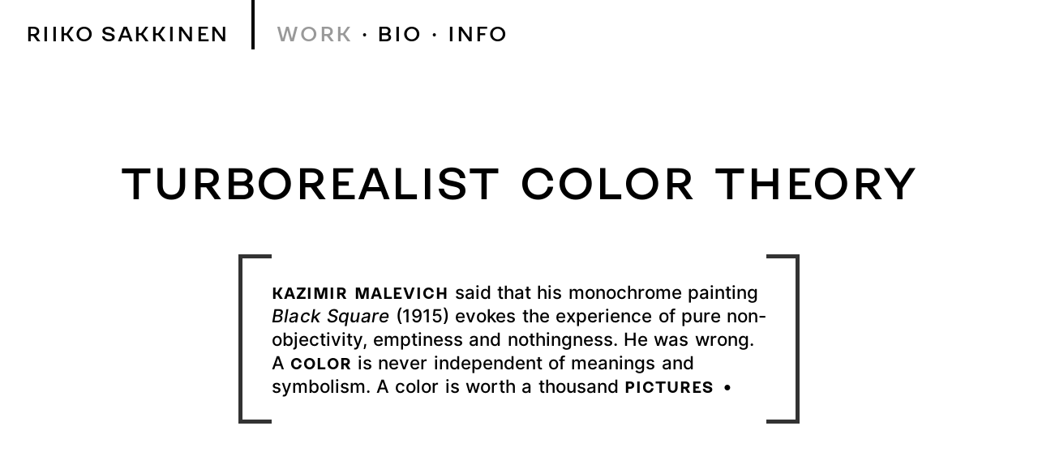

--- FILE ---
content_type: text/html; charset=UTF-8
request_url: https://riikosakkinen.com/set/turborealist-color-theory/
body_size: 7684
content:
<!doctype html>
<html lang="en-US">
<head>
	<meta charset="UTF-8">
	<meta name="viewport" content="width=device-width, initial-scale=1">
	<link rel="profile" href="https://gmpg.org/xfn/11">

	<!-- // made and maintained by Herr/Frau/Firma // www.herrfraufirma.de //-->

	<title>Turborealist Color Theory | Riiko Sakkinen</title>
	<style>img:is([sizes="auto" i], [sizes^="auto," i]) { contain-intrinsic-size: 3000px 1500px }</style>
	<meta name="dc.title" content="Turborealist Color Theory | Riiko Sakkinen">
<meta name="dc.description" content="Kazimir Malevich said that his monochrome painting Black Square (1915) evokes the experience of pure non-objectivity, emptiness and nothingness. He was wrong. A color is never independent of meanings and symbolism. A color is worth a thousand pictures">
<meta name="dc.relation" content="https://riikosakkinen.com/set/turborealist-color-theory/">
<meta name="dc.source" content="https://riikosakkinen.com/">
<meta name="dc.language" content="en_US">
<meta name="description" content="Kazimir Malevich said that his monochrome painting Black Square (1915) evokes the experience of pure non-objectivity, emptiness and nothingness. He was wrong. A color is never independent of meanings and symbolism. A color is worth a thousand pictures">
<meta name="robots" content="index, follow, max-snippet:-1, max-image-preview:large, max-video-preview:-1">
<link rel="canonical" href="https://riikosakkinen.com/set/turborealist-color-theory/">
<meta property="og:url" content="https://riikosakkinen.com/set/turborealist-color-theory/">
<meta property="og:site_name" content="Riiko Sakkinen">
<meta property="og:locale" content="en_US">
<meta property="og:type" content="article">
<meta property="og:title" content="Turborealist Color Theory | Riiko Sakkinen">
<meta property="og:description" content="Kazimir Malevich said that his monochrome painting Black Square (1915) evokes the experience of pure non-objectivity, emptiness and nothingness. He was wrong. A color is never independent of meanings and symbolism. A color is worth a thousand pictures">
<meta property="og:image" content="https://riikosakkinen.com/wp-content/uploads/2020/09/Riiko-Sakkinen-fb.jpg">
<meta property="og:image:secure_url" content="https://riikosakkinen.com/wp-content/uploads/2020/09/Riiko-Sakkinen-fb.jpg">
<meta property="og:image:width" content="1678">
<meta property="og:image:height" content="960">
<meta name="twitter:card" content="summary_large_image">
<meta name="twitter:title" content="Turborealist Color Theory | Riiko Sakkinen">
<meta name="twitter:description" content="Kazimir Malevich said that his monochrome painting Black Square (1915) evokes the experience of pure non-objectivity, emptiness and nothingness. He was wrong. A color is never independent of meanings and symbolism. A color is worth a thousand pictures">
<meta name="twitter:image" content="https://riikosakkinen.com/wp-content/uploads/2020/08/RS_Color-Theory-2018-867x1024.jpg">
<link rel="alternate" type="application/rss+xml" title="Riiko Sakkinen &raquo; Feed" href="https://riikosakkinen.com/feed/" />
<link rel="alternate" type="application/rss+xml" title="Riiko Sakkinen &raquo; Comments Feed" href="https://riikosakkinen.com/comments/feed/" />
<script>
window._wpemojiSettings = {"baseUrl":"https:\/\/s.w.org\/images\/core\/emoji\/16.0.1\/72x72\/","ext":".png","svgUrl":"https:\/\/s.w.org\/images\/core\/emoji\/16.0.1\/svg\/","svgExt":".svg","source":{"concatemoji":"https:\/\/riikosakkinen.com\/wp-includes\/js\/wp-emoji-release.min.js?ver=6.8.3"}};
/*! This file is auto-generated */
!function(s,n){var o,i,e;function c(e){try{var t={supportTests:e,timestamp:(new Date).valueOf()};sessionStorage.setItem(o,JSON.stringify(t))}catch(e){}}function p(e,t,n){e.clearRect(0,0,e.canvas.width,e.canvas.height),e.fillText(t,0,0);var t=new Uint32Array(e.getImageData(0,0,e.canvas.width,e.canvas.height).data),a=(e.clearRect(0,0,e.canvas.width,e.canvas.height),e.fillText(n,0,0),new Uint32Array(e.getImageData(0,0,e.canvas.width,e.canvas.height).data));return t.every(function(e,t){return e===a[t]})}function u(e,t){e.clearRect(0,0,e.canvas.width,e.canvas.height),e.fillText(t,0,0);for(var n=e.getImageData(16,16,1,1),a=0;a<n.data.length;a++)if(0!==n.data[a])return!1;return!0}function f(e,t,n,a){switch(t){case"flag":return n(e,"\ud83c\udff3\ufe0f\u200d\u26a7\ufe0f","\ud83c\udff3\ufe0f\u200b\u26a7\ufe0f")?!1:!n(e,"\ud83c\udde8\ud83c\uddf6","\ud83c\udde8\u200b\ud83c\uddf6")&&!n(e,"\ud83c\udff4\udb40\udc67\udb40\udc62\udb40\udc65\udb40\udc6e\udb40\udc67\udb40\udc7f","\ud83c\udff4\u200b\udb40\udc67\u200b\udb40\udc62\u200b\udb40\udc65\u200b\udb40\udc6e\u200b\udb40\udc67\u200b\udb40\udc7f");case"emoji":return!a(e,"\ud83e\udedf")}return!1}function g(e,t,n,a){var r="undefined"!=typeof WorkerGlobalScope&&self instanceof WorkerGlobalScope?new OffscreenCanvas(300,150):s.createElement("canvas"),o=r.getContext("2d",{willReadFrequently:!0}),i=(o.textBaseline="top",o.font="600 32px Arial",{});return e.forEach(function(e){i[e]=t(o,e,n,a)}),i}function t(e){var t=s.createElement("script");t.src=e,t.defer=!0,s.head.appendChild(t)}"undefined"!=typeof Promise&&(o="wpEmojiSettingsSupports",i=["flag","emoji"],n.supports={everything:!0,everythingExceptFlag:!0},e=new Promise(function(e){s.addEventListener("DOMContentLoaded",e,{once:!0})}),new Promise(function(t){var n=function(){try{var e=JSON.parse(sessionStorage.getItem(o));if("object"==typeof e&&"number"==typeof e.timestamp&&(new Date).valueOf()<e.timestamp+604800&&"object"==typeof e.supportTests)return e.supportTests}catch(e){}return null}();if(!n){if("undefined"!=typeof Worker&&"undefined"!=typeof OffscreenCanvas&&"undefined"!=typeof URL&&URL.createObjectURL&&"undefined"!=typeof Blob)try{var e="postMessage("+g.toString()+"("+[JSON.stringify(i),f.toString(),p.toString(),u.toString()].join(",")+"));",a=new Blob([e],{type:"text/javascript"}),r=new Worker(URL.createObjectURL(a),{name:"wpTestEmojiSupports"});return void(r.onmessage=function(e){c(n=e.data),r.terminate(),t(n)})}catch(e){}c(n=g(i,f,p,u))}t(n)}).then(function(e){for(var t in e)n.supports[t]=e[t],n.supports.everything=n.supports.everything&&n.supports[t],"flag"!==t&&(n.supports.everythingExceptFlag=n.supports.everythingExceptFlag&&n.supports[t]);n.supports.everythingExceptFlag=n.supports.everythingExceptFlag&&!n.supports.flag,n.DOMReady=!1,n.readyCallback=function(){n.DOMReady=!0}}).then(function(){return e}).then(function(){var e;n.supports.everything||(n.readyCallback(),(e=n.source||{}).concatemoji?t(e.concatemoji):e.wpemoji&&e.twemoji&&(t(e.twemoji),t(e.wpemoji)))}))}((window,document),window._wpemojiSettings);
</script>
<style id='wp-emoji-styles-inline-css'>

	img.wp-smiley, img.emoji {
		display: inline !important;
		border: none !important;
		box-shadow: none !important;
		height: 1em !important;
		width: 1em !important;
		margin: 0 0.07em !important;
		vertical-align: -0.1em !important;
		background: none !important;
		padding: 0 !important;
	}
</style>
<style id='wpseopress-local-business-style-inline-css'>
span.wp-block-wpseopress-local-business-field{margin-right:8px}

</style>
<style id='wpseopress-table-of-contents-style-inline-css'>
.wp-block-wpseopress-table-of-contents li.active>a{font-weight:bold}

</style>
<link rel='stylesheet' id='contact-form-7-css' href='https://riikosakkinen.com/wp-content/plugins/contact-form-7/includes/css/styles.css?ver=6.1.2' media='all' />
<link rel='stylesheet' id='lbwps-styles-css' href='https://riikosakkinen.com/wp-content/plugins/lightbox-photoswipe/assets/ps4/styles/classic.css?ver=5.7.3' media='all' />
<link rel='stylesheet' id='videojs-css' href='https://riikosakkinen.com/wp-content/plugins/videojs-html5-player/videojs/video-js.min.css?ver=6.8.3' media='all' />
<link rel='stylesheet' id='parent-style-css' href='https://riikosakkinen.com/wp-content/themes/rs/style.css?ver=6.8.3' media='all' />
<link rel='stylesheet' id='riisa-style-css' href='https://riikosakkinen.com/wp-content/themes/rs-hff-2/style.css?ver=1.0.6' media='all' />
<script src="https://riikosakkinen.com/wp-includes/js/jquery/jquery.min.js?ver=3.7.1" id="jquery-core-js"></script>
<script src="https://riikosakkinen.com/wp-includes/js/jquery/jquery-migrate.min.js?ver=3.4.1" id="jquery-migrate-js"></script>
<link rel="https://api.w.org/" href="https://riikosakkinen.com/wp-json/" /><link rel="EditURI" type="application/rsd+xml" title="RSD" href="https://riikosakkinen.com/xmlrpc.php?rsd" />
<meta name="generator" content="WordPress 6.8.3" />
<link rel='shortlink' href='https://riikosakkinen.com/?p=1670' />
<link rel="alternate" title="oEmbed (JSON)" type="application/json+oembed" href="https://riikosakkinen.com/wp-json/oembed/1.0/embed?url=https%3A%2F%2Friikosakkinen.com%2Fset%2Fturborealist-color-theory%2F" />
<link rel="alternate" title="oEmbed (XML)" type="text/xml+oembed" href="https://riikosakkinen.com/wp-json/oembed/1.0/embed?url=https%3A%2F%2Friikosakkinen.com%2Fset%2Fturborealist-color-theory%2F&#038;format=xml" />
<!-- This site is embedding videos using the Videojs HTML5 Player plugin v1.1.13 - http://wphowto.net/videojs-html5-player-for-wordpress-757 --><style>.recentcomments a{display:inline !important;padding:0 !important;margin:0 !important;}</style><link rel="icon" href="https://riikosakkinen.com/wp-content/uploads/2021/01/cropped-favicon-32x32.png" sizes="32x32" />
<link rel="icon" href="https://riikosakkinen.com/wp-content/uploads/2021/01/cropped-favicon-192x192.png" sizes="192x192" />
<link rel="apple-touch-icon" href="https://riikosakkinen.com/wp-content/uploads/2021/01/cropped-favicon-180x180.png" />
<meta name="msapplication-TileImage" content="https://riikosakkinen.com/wp-content/uploads/2021/01/cropped-favicon-270x270.png" />
	
	<link rel="stylesheet" href="/wp-content/themes/rs-hff/fonts/iconmonstr/css/iconmonstr-iconic-font.css">
	<script src="/wp-content/themes/rs-hff-2/js/masonry/masonry.pkgd.min.js"></script>
	<script src="/wp-content/themes/rs-hff-2/js/imagesloaded/imagesloaded.pkgd.min.js"></script>
	<script src="/wp-content/themes/rs-hff-2/js/lazyload.min.js"></script>
		
		
</head>

<body class="wp-singular sets-template-default single single-sets postid-1670 wp-theme-rs wp-child-theme-rs-hff-2">
<div id="page" class="site">
	<a class="skip-link screen-reader-text" href="#primary">Skip to content</a>

	<header id="masthead" class="site-header"><nav id="site-navigation" class="main-navigation">
        <div class="menu-main-navigation-container"><ul id="primary-menu" class="menu"><li id="menu-item-2155" class="start menu-item menu-item-type-custom menu-item-object-custom menu-item-2155"><a href="/">Riiko Sakkinen</a></li>
<li id="menu-item-1774" class="work menu-item menu-item-type-post_type menu-item-object-page menu-item-1774"><a href="https://riikosakkinen.com/work/">Work</a></li>
<li id="menu-item-1853" class="bio menu-item menu-item-type-post_type menu-item-object-page menu-item-1853"><a href="https://riikosakkinen.com/bio/">Bio</a></li>
<li id="menu-item-205" class="info menu-item menu-item-type-custom menu-item-object-custom menu-item-205"><a href="/info">Info</a></li>
</ul></div>        		</nav><!-- #site-navigation -->
		<div class="site-branding">
							<h1  class="site-title"><a href="https://riikosakkinen.com/" rel="home">Riiko Sakkinen</a></h1>
				<h2 class="site-description">Artist and Dissident</h2>
						</div><!-- .site-branding -->

		
	</header><!-- #masthead -->

	<main id="primary" class="site-main">

		
<article id="post-1670" class="post-1670 sets type-sets status-publish has-post-thumbnail hentry">
	<header class="entry-header">
		<h1 class="entry-title">Turborealist Color Theory</h1>	</header><!-- .entry-header -->

	
	<div class="entry-content">
		
		<div class="content-header">
			
		
		<div class="the_content">
			
					<h1 class="title">
				<div class="line1">Turborealist Color Theory</div>
				<div class="line2"></div>
				
			</h1>
            <div class="content_text">
                <div class="textklammer1"></div>
                            <div class="text">
                <p><strong>Kazimir Malevich</strong> said that his monochrome painting <em>Black Square</em> (1915) evokes the experience of pure non-objectivity, emptiness and nothingness. He was wrong. A <strong>color</strong> is never independent of meanings and symbolism. A color is worth a thousand <strong>pictures</strong></p>
                </div>
                <div class="textklammer2"></div>
            </div>
		</div>
			
				
		<div class="image">https://riikosakkinen.com/wp-content/uploads/2020/10/RS_Paint-it-black-989x1200.jpg			<img src="https://riikosakkinen.com/wp-content/uploads/2020/10/RS_Paint-it-black-989x1200.jpg" alt="Paint It Black - Riiko Sakkinen">
			<div class="caption">
				<div class="title">Paint It Black</div>                <div class="year">(2020)</div>				<div class="materials">Mixed media on canvas</div>				<div class="dimensions"><div class="width">130</div><div class="height">160</div></div>						</div>
		</div>
			
			
					
			</div>
			
		
						
		
<div class="content-blocks">

        <div class="images slideshow list ">
        
           
			
			

			<div class="image layout100">
				<div  class="layout_container center">
				<div  class="img_container size100">
				
									
								<a href="https://riikosakkinen.com/wp-content/uploads/2020/10/RS_Blue-and-White.jpg" data-lbwps-width="6000" data-lbwps-height="2185" data-lbwps-srcsmall="https://riikosakkinen.com/wp-content/uploads/2020/10/RS_Blue-and-White-150x55.jpg">
					<img class="lazy" src="https://riikosakkinen.com/wp-content/uploads/2020/10/RS_Blue-and-White-400x146.jpg" data-src="https://riikosakkinen.com/wp-content/uploads/2020/10/RS_Blue-and-White-3200x1165.jpg" alt="Blue and White - Riiko Sakkinen" />
					</a>
					
					<figcaption>
						<div class="img_container">
					<div class="caption">
					<div class="title">Blue and White</div>                    <div class="year">(2016)</div>					<div class="tecrec">
					<div class="materials">Mixed media on canvas, </div>					<div class="dimensions"><div class="width">695</div><div class="height">200</div></div>					</div>
							</div>
					</figcaption>
					

					<div class="caption  caption_indent">
					<div class="title">Blue and White</div>                    <div class="year">(2016)</div>					<div class="tecrec">
					<div class="materials">Mixed media on canvas, </div>					<div class="dimensions"><div class="width">695</div><div class="height">200</div></div>					</div>
				</div>
										</div>
				</div>
			
			</div>
			

                </div>
                <div class="images slideshow list ">
        
           
			
			

			<div class="image layout50">
				<div  class="layout_container center">
				<div  class="img_container size60">
				
									
								<a href="https://riikosakkinen.com/wp-content/uploads/2020/10/RS_Black-Square.jpg" data-lbwps-width="2587" data-lbwps-height="3035" data-lbwps-srcsmall="https://riikosakkinen.com/wp-content/uploads/2020/10/RS_Black-Square-128x150.jpg">
					<img class="lazy" src="https://riikosakkinen.com/wp-content/uploads/2020/10/RS_Black-Square-256x300.jpg" data-src="https://riikosakkinen.com/wp-content/uploads/2020/10/RS_Black-Square-1023x1200.jpg" alt="Black Square - Riiko Sakkinen" />
					</a>
					
					<figcaption>
						<div class="img_container">
					<div class="caption">
					<div class="title">Black Square</div>                    <div class="year">(2018)</div>					<div class="tecrec">
					<div class="materials">Mixed media on canvas, </div>					<div class="dimensions"><div class="width">50</div><div class="height">60</div></div>					</div>
							</div>
					</figcaption>
					

					<div class="caption ">
					<div class="title">Black Square</div>                    <div class="year">(2018)</div>					<div class="tecrec">
					<div class="materials">Mixed media on canvas, </div>					<div class="dimensions"><div class="width">50</div><div class="height">60</div></div>					</div>
				</div>
										</div>
				</div>
			
			</div>
			

           
			
			

			<div class="image layout50">
				<div  class="layout_container l_50">
				<div  class="img_container size100">
				
									
								<a href="https://riikosakkinen.com/wp-content/uploads/2020/10/RS_Paint-it-black.jpg" data-lbwps-width="2594" data-lbwps-height="3149" data-lbwps-srcsmall="https://riikosakkinen.com/wp-content/uploads/2020/10/RS_Paint-it-black-124x150.jpg">
					<img class="lazy" src="https://riikosakkinen.com/wp-content/uploads/2020/10/RS_Paint-it-black-247x300.jpg" data-src="https://riikosakkinen.com/wp-content/uploads/2020/10/RS_Paint-it-black-989x1200.jpg" alt="Paint It Black - Riiko Sakkinen" />
					</a>
					
					<figcaption>
						<div class="img_container">
					<div class="caption">
					<div class="title">Paint It Black</div>                    <div class="year">(2020)</div>					<div class="tecrec">
					<div class="materials">Mixed media on canvas, </div>					<div class="dimensions"><div class="width">130</div><div class="height">160</div></div>					</div>
							</div>
					</figcaption>
					

					<div class="caption ">
					<div class="title">Paint It Black</div>                    <div class="year">(2020)</div>					<div class="tecrec">
					<div class="materials">Mixed media on canvas, </div>					<div class="dimensions"><div class="width">130</div><div class="height">160</div></div>					</div>
				</div>
										</div>
				</div>
			
			</div>
			

                </div>
                <div class="images slideshow list ">
        
           
			
			

			<div class="image layout50">
				<div  class="layout_container r_50">
				<div  class="img_container size100">
				
									
								<a href="https://riikosakkinen.com/wp-content/uploads/2020/08/RSAK_Color-Theory.jpg" data-lbwps-width="2565" data-lbwps-height="3030" data-lbwps-srcsmall="https://riikosakkinen.com/wp-content/uploads/2020/08/RSAK_Color-Theory-127x150.jpg">
					<img class="lazy" src="https://riikosakkinen.com/wp-content/uploads/2020/08/RSAK_Color-Theory-scaled-254x300.jpg" data-src="https://riikosakkinen.com/wp-content/uploads/2020/08/RSAK_Color-Theory-scaled-1016x1200.jpg" alt="Color Theory - Riiko Sakkinen" />
					</a>
					
					<figcaption>
						<div class="img_container">
					<div class="caption">
					<div class="title">Color Theory</div>                    <div class="year">(2018)</div>					<div class="tecrec">
					<div class="materials">Mixed media on canvas, </div>					<div class="dimensions"><div class="width">170</div><div class="height">200</div></div>					</div>
							</div>
					</figcaption>
					

					<div class="caption ">
					<div class="title">Color Theory</div>                    <div class="year">(2018)</div>					<div class="tecrec">
					<div class="materials">Mixed media on canvas, </div>					<div class="dimensions"><div class="width">170</div><div class="height">200</div></div>					</div>
				</div>
										</div>
				</div>
			
			</div>
			

           
			
			

			<div class="image layout50">
				<div  class="layout_container center">
				<div  class="img_container size60">
				
									
								<a href="https://riikosakkinen.com/wp-content/uploads/2020/08/RSAK_No-title.jpg" data-lbwps-width="1632" data-lbwps-height="2308" data-lbwps-srcsmall="https://riikosakkinen.com/wp-content/uploads/2020/08/RSAK_No-title-106x150.jpg">
					<img class="lazy" src="https://riikosakkinen.com/wp-content/uploads/2020/08/RSAK_No-title-212x300.jpg" data-src="https://riikosakkinen.com/wp-content/uploads/2020/08/RSAK_No-title-849x1200.jpg" alt="No title - Riiko Sakkinen" />
					</a>
					
					<figcaption>
						<div class="img_container">
					<div class="caption">
					<div class="title">No title</div>                    <div class="year">(2017)</div>					<div class="tecrec">
					<div class="materials">Immaterial</div>										</div>
							</div>
					</figcaption>
					

					<div class="caption ">
					<div class="title">No title</div>                    <div class="year">(2017)</div>					<div class="tecrec">
					<div class="materials">Immaterial</div>										</div>
				</div>
										</div>
				</div>
			
			</div>
			

                </div>
                <div class="images slideshow list ">
        
           
			
			

			<div class="image layout33">
				<div  class="layout_container right">
				<div  class="img_container size_other" style="width:70%;">
				
									
								<a href="https://riikosakkinen.com/wp-content/uploads/2024/06/SAK_468_AG.jpg" data-lbwps-width="1975" data-lbwps-height="2400" data-lbwps-srcsmall="https://riikosakkinen.com/wp-content/uploads/2024/06/SAK_468_AG-123x150.jpg">
					<img class="lazy" src="https://riikosakkinen.com/wp-content/uploads/2024/06/SAK_468_AG-247x300.jpg" data-src="https://riikosakkinen.com/wp-content/uploads/2024/06/SAK_468_AG-1317x1600.jpg" alt="Yellows - Riiko Sakkinen" />
					</a>
					
					<figcaption>
						<div class="img_container">
					<div class="caption">
					<div class="title">Yellows</div>                    <div class="year">(2023)</div>					<div class="tecrec">
					<div class="materials">Acrylic on canvas, </div>					<div class="dimensions"><div class="width">140</div><div class="height">170</div></div>					</div>
							</div>
					</figcaption>
					

					<div class="caption ">
					<div class="title">Yellows</div>                    <div class="year">(2023)</div>					<div class="tecrec">
					<div class="materials">Acrylic on canvas, </div>					<div class="dimensions"><div class="width">140</div><div class="height">170</div></div>					</div>
				</div>
										</div>
				</div>
			
			</div>
			

           
			
			

			<div class="image layout33">
				<div  class="layout_container center">
				<div  class="img_container size_other" style="width:70%;">
				
									
								<a href="https://riikosakkinen.com/wp-content/uploads/2024/06/SAK_475_AG.jpg" data-lbwps-width="1975" data-lbwps-height="2400" data-lbwps-srcsmall="https://riikosakkinen.com/wp-content/uploads/2024/06/SAK_475_AG-123x150.jpg">
					<img class="lazy" src="https://riikosakkinen.com/wp-content/uploads/2024/06/SAK_475_AG-247x300.jpg" data-src="https://riikosakkinen.com/wp-content/uploads/2024/06/SAK_475_AG-1317x1600.jpg" alt="Oranges - Riiko Sakkinen" />
					</a>
					
					<figcaption>
						<div class="img_container">
					<div class="caption">
					<div class="title">Oranges</div>                    <div class="year">(2023)</div>					<div class="tecrec">
					<div class="materials">Acrylic on canvas, </div>					<div class="dimensions"><div class="width">140</div><div class="height">170</div></div>					</div>
							</div>
					</figcaption>
					

					<div class="caption ">
					<div class="title">Oranges</div>                    <div class="year">(2023)</div>					<div class="tecrec">
					<div class="materials">Acrylic on canvas, </div>					<div class="dimensions"><div class="width">140</div><div class="height">170</div></div>					</div>
				</div>
										</div>
				</div>
			
			</div>
			

           
			
			

			<div class="image layout33">
				<div  class="layout_container left">
				<div  class="img_container size_other" style="width:70%;">
				
									
								<a href="https://riikosakkinen.com/wp-content/uploads/2024/06/SAK_469_AG.jpg" data-lbwps-width="1975" data-lbwps-height="2400" data-lbwps-srcsmall="https://riikosakkinen.com/wp-content/uploads/2024/06/SAK_469_AG-123x150.jpg">
					<img class="lazy" src="https://riikosakkinen.com/wp-content/uploads/2024/06/SAK_469_AG-247x300.jpg" data-src="https://riikosakkinen.com/wp-content/uploads/2024/06/SAK_469_AG-1317x1600.jpg" alt="Browns - Riiko Sakkinen" />
					</a>
					
					<figcaption>
						<div class="img_container">
					<div class="caption">
					<div class="title">Browns</div>                    <div class="year">(2023)</div>					<div class="tecrec">
					<div class="materials">Acrylic on canvas, </div>					<div class="dimensions"><div class="width">140</div><div class="height">170</div></div>					</div>
							</div>
					</figcaption>
					

					<div class="caption ">
					<div class="title">Browns</div>                    <div class="year">(2023)</div>					<div class="tecrec">
					<div class="materials">Acrylic on canvas, </div>					<div class="dimensions"><div class="width">140</div><div class="height">170</div></div>					</div>
				</div>
										</div>
				</div>
			
			</div>
			

                </div>
                <div class="images slideshow list ">
        
           
			
			

			<div class="image layout33">
				<div  class="layout_container right">
				<div  class="img_container size_other" style="width:70%;">
				
									
								<a href="https://riikosakkinen.com/wp-content/uploads/2024/06/SAK_473_AG.jpg" data-lbwps-width="1975" data-lbwps-height="2400" data-lbwps-srcsmall="https://riikosakkinen.com/wp-content/uploads/2024/06/SAK_473_AG-123x150.jpg">
					<img class="lazy" src="https://riikosakkinen.com/wp-content/uploads/2024/06/SAK_473_AG-247x300.jpg" data-src="https://riikosakkinen.com/wp-content/uploads/2024/06/SAK_473_AG-1317x1600.jpg" alt="Purples - Riiko Sakkinen" />
					</a>
					
					<figcaption>
						<div class="img_container">
					<div class="caption">
					<div class="title">Purples</div>                    <div class="year">(2023)</div>					<div class="tecrec">
					<div class="materials">Acrylic on canvas, </div>					<div class="dimensions"><div class="width">140</div><div class="height">170</div></div>					</div>
							</div>
					</figcaption>
					

					<div class="caption ">
					<div class="title">Purples</div>                    <div class="year">(2023)</div>					<div class="tecrec">
					<div class="materials">Acrylic on canvas, </div>					<div class="dimensions"><div class="width">140</div><div class="height">170</div></div>					</div>
				</div>
										</div>
				</div>
			
			</div>
			

           
			
			

			<div class="image layout33">
				<div  class="layout_container center">
				<div  class="img_container size_other" style="width:70%;">
				
									
								<a href="https://riikosakkinen.com/wp-content/uploads/2024/06/SAK_467_AG.jpg" data-lbwps-width="1975" data-lbwps-height="2400" data-lbwps-srcsmall="https://riikosakkinen.com/wp-content/uploads/2024/06/SAK_467_AG-123x150.jpg">
					<img class="lazy" src="https://riikosakkinen.com/wp-content/uploads/2024/06/SAK_467_AG-247x300.jpg" data-src="https://riikosakkinen.com/wp-content/uploads/2024/06/SAK_467_AG-1317x1600.jpg" alt="Greens - Riiko Sakkinen" />
					</a>
					
					<figcaption>
						<div class="img_container">
					<div class="caption">
					<div class="title">Greens</div>                    <div class="year">(2023)</div>					<div class="tecrec">
					<div class="materials">Acrylic on canvas, </div>					<div class="dimensions"><div class="width">140</div><div class="height">170</div></div>					</div>
							</div>
					</figcaption>
					

					<div class="caption ">
					<div class="title">Greens</div>                    <div class="year">(2023)</div>					<div class="tecrec">
					<div class="materials">Acrylic on canvas, </div>					<div class="dimensions"><div class="width">140</div><div class="height">170</div></div>					</div>
				</div>
										</div>
				</div>
			
			</div>
			

           
			
			

			<div class="image layout33">
				<div  class="layout_container left">
				<div  class="img_container size_other" style="width:70%;">
				
									
								<a href="https://riikosakkinen.com/wp-content/uploads/2024/06/SAK_477_AG.jpg" data-lbwps-width="1975" data-lbwps-height="2400" data-lbwps-srcsmall="https://riikosakkinen.com/wp-content/uploads/2024/06/SAK_477_AG-123x150.jpg">
					<img class="lazy" src="https://riikosakkinen.com/wp-content/uploads/2024/06/SAK_477_AG-247x300.jpg" data-src="https://riikosakkinen.com/wp-content/uploads/2024/06/SAK_477_AG-1317x1600.jpg" alt="Grays - Riiko Sakkinen" />
					</a>
					
					<figcaption>
						<div class="img_container">
					<div class="caption">
					<div class="title">Grays</div>                    <div class="year">(2023)</div>					<div class="tecrec">
					<div class="materials">Acrylic on canvas, </div>					<div class="dimensions"><div class="width">140</div><div class="height">170</div></div>					</div>
							</div>
					</figcaption>
					

					<div class="caption ">
					<div class="title">Grays</div>                    <div class="year">(2023)</div>					<div class="tecrec">
					<div class="materials">Acrylic on canvas, </div>					<div class="dimensions"><div class="width">140</div><div class="height">170</div></div>					</div>
				</div>
										</div>
				</div>
			
			</div>
			

                </div>
                <div class="images slideshow list ">
        
           
			
			

			<div class="image layout100">
				<div  class="layout_container center">
				<div  class="img_container size80">
				
									
								<a href="https://riikosakkinen.com/wp-content/uploads/2020/10/RS_Pink-Things.jpg" data-lbwps-width="5000" data-lbwps-height="3358" data-lbwps-srcsmall="https://riikosakkinen.com/wp-content/uploads/2020/10/RS_Pink-Things-150x101.jpg">
					<img class="lazy" src="https://riikosakkinen.com/wp-content/uploads/2020/10/RS_Pink-Things-400x269.jpg" data-src="https://riikosakkinen.com/wp-content/uploads/2020/10/RS_Pink-Things-3200x2149.jpg" alt="Pink Things - Riiko Sakkinen" />
					</a>
					
					<figcaption>
						<div class="img_container">
					<div class="caption">
					<div class="title">Pink Things</div>                    <div class="year">(2017)</div>					<div class="tecrec">
					<div class="materials">Mixed media on canvas, </div>					<div class="dimensions"><div class="width">590</div><div class="height">270</div></div>					</div>
							</div>
					</figcaption>
					

					<div class="caption ">
					<div class="title">Pink Things</div>                    <div class="year">(2017)</div>					<div class="tecrec">
					<div class="materials">Mixed media on canvas, </div>					<div class="dimensions"><div class="width">590</div><div class="height">270</div></div>					</div>
				</div>
										</div>
				</div>
			
			</div>
			

                </div>
                <div class="images slideshow list ">
        
           
			
			

			<div class="image layout50">
				<div  class="layout_container center">
				<div  class="img_container size100">
				
									
								<a href="https://riikosakkinen.com/wp-content/uploads/2020/10/RS_Hate-Abstract.jpg" data-lbwps-width="3736" data-lbwps-height="2986" data-lbwps-srcsmall="https://riikosakkinen.com/wp-content/uploads/2020/10/RS_Hate-Abstract-150x120.jpg">
					<img class="lazy" src="https://riikosakkinen.com/wp-content/uploads/2020/10/RS_Hate-Abstract-375x300.jpg" data-src="https://riikosakkinen.com/wp-content/uploads/2020/10/RS_Hate-Abstract-1501x1200.jpg" alt="I Just Hate Abstract Art - Riiko Sakkinen" />
					</a>
					
					<figcaption>
						<div class="img_container">
					<div class="caption">
					<div class="title">I Just Hate Abstract Art</div>                    <div class="year">(2020)</div>					<div class="tecrec">
					<div class="materials">Acrylic on canvas, </div>					<div class="dimensions"><div class="width">160</div><div class="height">130</div></div>					</div>
							</div>
					</figcaption>
					

					<div class="caption  caption_indent">
					<div class="title">I Just Hate Abstract Art</div>                    <div class="year">(2020)</div>					<div class="tecrec">
					<div class="materials">Acrylic on canvas, </div>					<div class="dimensions"><div class="width">160</div><div class="height">130</div></div>					</div>
				</div>
										</div>
				</div>
			
			</div>
			

           
			
			

			<div class="image layout50">
				<div  class="layout_container center">
				<div  class="img_container size60">
				
									
								<a href="https://riikosakkinen.com/wp-content/uploads/2020/10/RS_Turbo-Colors.jpg" data-lbwps-width="1966" data-lbwps-height="2495" data-lbwps-srcsmall="https://riikosakkinen.com/wp-content/uploads/2020/10/RS_Turbo-Colors-118x150.jpg">
					<img class="lazy" src="https://riikosakkinen.com/wp-content/uploads/2020/10/RS_Turbo-Colors-236x300.jpg" data-src="https://riikosakkinen.com/wp-content/uploads/2020/10/RS_Turbo-Colors-946x1200.jpg" alt="Turbo Colors - Riiko Sakkinen" />
					</a>
					
					<figcaption>
						<div class="img_container">
					<div class="caption">
					<div class="title">Turbo Colors</div>                    <div class="year">(2019)</div>					<div class="tecrec">
					<div class="materials">Mixed media on canvas, </div>					<div class="dimensions"><div class="width">75</div><div class="height">95</div></div>					</div>
							</div>
					</figcaption>
					

					<div class="caption ">
					<div class="title">Turbo Colors</div>                    <div class="year">(2019)</div>					<div class="tecrec">
					<div class="materials">Mixed media on canvas, </div>					<div class="dimensions"><div class="width">75</div><div class="height">95</div></div>					</div>
				</div>
										</div>
				</div>
			
			</div>
			

                </div>
                <div class="images slideshow list ">
        
           
			
			

			<div class="image layout100">
				<div  class="layout_container center">
				<div  class="img_container size100">
				
									
								<a href="https://riikosakkinen.com/wp-content/uploads/2020/10/RS-57-Varieties.jpg" data-lbwps-width="6000" data-lbwps-height="3000" data-lbwps-srcsmall="https://riikosakkinen.com/wp-content/uploads/2020/10/RS-57-Varieties-150x75.jpg">
					<img class="lazy" src="https://riikosakkinen.com/wp-content/uploads/2020/10/RS-57-Varieties-400x200.jpg" data-src="https://riikosakkinen.com/wp-content/uploads/2020/10/RS-57-Varieties-3200x1600.jpg" alt="57 Varieties - Riiko Sakkinen" />
					</a>
					
					<figcaption>
						<div class="img_container">
					<div class="caption">
					<div class="title">57 Varieties</div>                    <div class="year">(2013)</div>					<div class="tecrec">
					<div class="materials">Mixed media on wood, </div>					<div class="dimensions"><div class="width">400</div><div class="height">250</div></div>					</div>
							</div>
					</figcaption>
					

					<div class="caption  caption_indent">
					<div class="title">57 Varieties</div>                    <div class="year">(2013)</div>					<div class="tecrec">
					<div class="materials">Mixed media on wood, </div>					<div class="dimensions"><div class="width">400</div><div class="height">250</div></div>					</div>
				</div>
										</div>
				</div>
			
			</div>
			

                </div>
                <div class="images slideshow list ">
        
           
			
			

			<div class="image layout50">
				<div  class="layout_container r_50">
				<div  class="img_container size100">
				
									
								<a href="https://riikosakkinen.com/wp-content/uploads/2020/10/RS-Political-Colors.jpg" data-lbwps-width="1882" data-lbwps-height="2200" data-lbwps-srcsmall="https://riikosakkinen.com/wp-content/uploads/2020/10/RS-Political-Colors-128x150.jpg">
					<img class="lazy" src="https://riikosakkinen.com/wp-content/uploads/2020/10/RS-Political-Colors-257x300.jpg" data-src="https://riikosakkinen.com/wp-content/uploads/2020/10/RS-Political-Colors-1027x1200.jpg" alt="Political Colors - Riiko Sakkinen" />
					</a>
					
					<figcaption>
						<div class="img_container">
					<div class="caption">
					<div class="title">Political Colors</div>                    <div class="year">(2018)</div>					<div class="tecrec">
					<div class="materials">Mixed media on canvas, </div>					<div class="dimensions"><div class="width">170</div><div class="height">200</div></div>					</div>
							</div>
					</figcaption>
					

					<div class="caption ">
					<div class="title">Political Colors</div>                    <div class="year">(2018)</div>					<div class="tecrec">
					<div class="materials">Mixed media on canvas, </div>					<div class="dimensions"><div class="width">170</div><div class="height">200</div></div>					</div>
				</div>
										</div>
				</div>
			
			</div>
			

           
			
			

			<div class="image layout50">
				<div  class="layout_container center">
				<div  class="img_container size60">
				
									
								<a href="https://riikosakkinen.com/wp-content/uploads/2020/10/RS_Dear-Red-Leader.jpg" data-lbwps-width="1863" data-lbwps-height="2200" data-lbwps-srcsmall="https://riikosakkinen.com/wp-content/uploads/2020/10/RS_Dear-Red-Leader-127x150.jpg">
					<img class="lazy" src="https://riikosakkinen.com/wp-content/uploads/2020/10/RS_Dear-Red-Leader-254x300.jpg" data-src="https://riikosakkinen.com/wp-content/uploads/2020/10/RS_Dear-Red-Leader-1016x1200.jpg" alt="Dear Red Leader - Riiko Sakkinen" />
					</a>
					
					<figcaption>
						<div class="img_container">
					<div class="caption">
					<div class="title">Dear Red Leader</div>                    <div class="year">(2015)</div>					<div class="tecrec">
					<div class="materials">Mixed media on canvas, </div>					<div class="dimensions"><div class="width">170</div><div class="height">200</div></div>					</div>
							</div>
					</figcaption>
					

					<div class="caption ">
					<div class="title">Dear Red Leader</div>                    <div class="year">(2015)</div>					<div class="tecrec">
					<div class="materials">Mixed media on canvas, </div>					<div class="dimensions"><div class="width">170</div><div class="height">200</div></div>					</div>
				</div>
										</div>
				</div>
			
			</div>
			

                </div>
                <div class="images slideshow list ">
        
           
			
			

			<div class="image layout50">
				<div  class="layout_container r_50">
				<div  class="img_container size80">
				
									
								<a href="https://riikosakkinen.com/wp-content/uploads/2020/11/RS_Color-Therapy.jpg" data-lbwps-width="1951" data-lbwps-height="2400" data-lbwps-srcsmall="https://riikosakkinen.com/wp-content/uploads/2020/11/RS_Color-Therapy-122x150.jpg">
					<img class="lazy" src="https://riikosakkinen.com/wp-content/uploads/2020/11/RS_Color-Therapy-244x300.jpg" data-src="https://riikosakkinen.com/wp-content/uploads/2020/11/RS_Color-Therapy-976x1200.jpg" alt="Color Therapy - Riiko Sakkinen" />
					</a>
					
					<figcaption>
						<div class="img_container">
					<div class="caption">
					<div class="title">Color Therapy</div>                    <div class="year">(2019)</div>					<div class="tecrec">
					<div class="materials">Mixed media on canvas, </div>					<div class="dimensions"><div class="width">130</div><div class="height">160</div></div>					</div>
							</div>
					</figcaption>
					

					<div class="caption ">
					<div class="title">Color Therapy</div>                    <div class="year">(2019)</div>					<div class="tecrec">
					<div class="materials">Mixed media on canvas, </div>					<div class="dimensions"><div class="width">130</div><div class="height">160</div></div>					</div>
				</div>
										</div>
				</div>
			
			</div>
			

           
			
			

			<div class="image layout50">
				<div  class="layout_container l_50">
				<div  class="img_container size80">
				
									
								<a href="https://riikosakkinen.com/wp-content/uploads/2020/11/RS-Colors-of-Sex-2.jpg" data-lbwps-width="2051" data-lbwps-height="2400" data-lbwps-srcsmall="https://riikosakkinen.com/wp-content/uploads/2020/11/RS-Colors-of-Sex-2-128x150.jpg">
					<img class="lazy" src="https://riikosakkinen.com/wp-content/uploads/2020/11/RS-Colors-of-Sex-2-256x300.jpg" data-src="https://riikosakkinen.com/wp-content/uploads/2020/11/RS-Colors-of-Sex-2-1026x1200.jpg" alt="Colors of Sex - Riiko Sakkinen" />
					</a>
					
					<figcaption>
						<div class="img_container">
					<div class="caption">
					<div class="title">Colors of Sex</div>                    <div class="year">(2018)</div>					<div class="tecrec">
					<div class="materials">Mixed media on canvas, </div>					<div class="dimensions"><div class="width">170</div><div class="height">200</div></div>					</div>
							</div>
					</figcaption>
					

					<div class="caption ">
					<div class="title">Colors of Sex</div>                    <div class="year">(2018)</div>					<div class="tecrec">
					<div class="materials">Mixed media on canvas, </div>					<div class="dimensions"><div class="width">170</div><div class="height">200</div></div>					</div>
				</div>
										</div>
				</div>
			
			</div>
			

                </div>
        </div>
	
    	
	
	<script>
		
		
		// init Masonry
		var $grid = jQuery('.grid').masonry({
		  // options
		  itemSelector: '.grid-item'
		});
		// layout Masonry after each image loads
		$grid.imagesLoaded().progress( function() {
		  $grid.masonry('layout');
		});
	
	</script>


	</div><!-- .entry-content -->

	</article><!-- #post-1670 -->



	</main><!-- #main -->


	<footer id="colophon" class="site-footer">
        <hr>
		<div class="site-info">
            
            <div class="more"><a href="#">+</a></div>
            
            <div class="footer_title">
				<div class="line1"><a href="/">Riiko Sakkinen</a></div>
                <div class="line2"></div>
            </div>
			
            <div class="footer_navi">
			<div class="footer-navi"><ul id="menu-footer-navi" class="menu"><li id="menu-item-2243" class="work menu-item menu-item-type-post_type menu-item-object-page menu-item-2243"><a href="https://riikosakkinen.com/work/">Work</a></li>
<li id="menu-item-2242" class="bio menu-item menu-item-type-post_type menu-item-object-page menu-item-2242"><a href="https://riikosakkinen.com/bio/">Bio</a></li>
<li id="menu-item-2241" class="info menu-item menu-item-type-post_type menu-item-object-page menu-item-2241"><a href="https://riikosakkinen.com/info/">Info</a></li>
<li id="menu-item-2244" class="start menu-item menu-item-type-post_type menu-item-object-page menu-item-home menu-item-2244"><a href="https://riikosakkinen.com/">Manifesto</a></li>
</ul></div>			</div>
			
			<div class="footer_copy">
				© 2025 Riiko Sakkinen
			</div>

            
		</div><!-- .site-info -->
	</footer><!-- #colophon -->
</div><!-- #page -->

<script type="speculationrules">
{"prefetch":[{"source":"document","where":{"and":[{"href_matches":"\/*"},{"not":{"href_matches":["\/wp-*.php","\/wp-admin\/*","\/wp-content\/uploads\/*","\/wp-content\/*","\/wp-content\/plugins\/*","\/wp-content\/themes\/rs-hff-2\/*","\/wp-content\/themes\/rs\/*","\/*\\?(.+)"]}},{"not":{"selector_matches":"a[rel~=\"nofollow\"]"}},{"not":{"selector_matches":".no-prefetch, .no-prefetch a"}}]},"eagerness":"conservative"}]}
</script>
<div class="pswp" tabindex="-1" role="dialog" aria-hidden="true">
    <div class="pswp__bg"></div>
    <div class="pswp__scroll-wrap">
        <div class="pswp__container">
            <div class="pswp__item"></div>
            <div class="pswp__item"></div>
            <div class="pswp__item"></div>
        </div>
        <div class="pswp__ui pswp__ui--hidden">
            <div class="pswp__top-bar">
                <div class="pswp__counter"></div>
                <button class="pswp__button pswp__button--close wp-dark-mode-ignore" title="Close [Esc]"></button>
                <button class="pswp__button pswp__button--share wp-dark-mode-ignore" title="Share"></button>
                <button class="pswp__button pswp__button--fs wp-dark-mode-ignore" title="Toggle fullscreen [F]"></button>
                <button class="pswp__button pswp__button--zoom wp-dark-mode-ignore" title="Zoom in/out"></button>
                <div class="pswp__preloader">
                    <div class="pswp__preloader__icn">
                        <div class="pswp__preloader__cut">
                            <div class="pswp__preloader__donut"></div>
                        </div>
                    </div>
                </div>
            </div>
            <div class="pswp__share-modal pswp__share-modal--hidden pswp__single-tap">
                <div class="pswp__share-tooltip">
                </div>
            </div>
            <button class="pswp__button pswp__button--arrow--left wp-dark-mode-ignore" title="Previous [←]"></button>
            <button class="pswp__button pswp__button--arrow--right wp-dark-mode-ignore" title="Next [→]"></button>
            <div class="pswp__caption">
                <div class="pswp__caption__center"></div>
            </div>
        </div>
    </div>
</div>
<!-- Matomo --><script>
(function () {
function initTracking() {
var _paq = window._paq = window._paq || [];
if (!window._paq.find || !window._paq.find(function (m) { return m[0] === "disableCookies"; })) {
	window._paq.push(["disableCookies"]);
}_paq.push(['trackPageView']);_paq.push(['enableLinkTracking']);_paq.push(['alwaysUseSendBeacon']);_paq.push(['setTrackerUrl', "https:\/\/riikosakkinen.com\/wp-content\/plugins\/matomo\/app\/matomo.php"]);_paq.push(['setSiteId', '1']);var d=document, g=d.createElement('script'), s=d.getElementsByTagName('script')[0];
g.type='text/javascript'; g.async=true; g.src="https:\/\/riikosakkinen.com\/wp-content\/uploads\/matomo\/matomo.js"; s.parentNode.insertBefore(g,s);
}
if (document.prerendering) {
	document.addEventListener('prerenderingchange', initTracking, {once: true});
} else {
	initTracking();
}
})();
</script>
<!-- End Matomo Code --><script src="https://riikosakkinen.com/wp-includes/js/dist/hooks.min.js?ver=4d63a3d491d11ffd8ac6" id="wp-hooks-js"></script>
<script src="https://riikosakkinen.com/wp-includes/js/dist/i18n.min.js?ver=5e580eb46a90c2b997e6" id="wp-i18n-js"></script>
<script id="wp-i18n-js-after">
wp.i18n.setLocaleData( { 'text direction\u0004ltr': [ 'ltr' ] } );
</script>
<script src="https://riikosakkinen.com/wp-content/plugins/contact-form-7/includes/swv/js/index.js?ver=6.1.2" id="swv-js"></script>
<script id="contact-form-7-js-before">
var wpcf7 = {
    "api": {
        "root": "https:\/\/riikosakkinen.com\/wp-json\/",
        "namespace": "contact-form-7\/v1"
    }
};
</script>
<script src="https://riikosakkinen.com/wp-content/plugins/contact-form-7/includes/js/index.js?ver=6.1.2" id="contact-form-7-js"></script>
<script id="lbwps-js-extra">
var lbwpsOptions = {"label_facebook":"Share on Facebook","label_twitter":"Tweet","label_pinterest":"Pin it","label_download":"Download image","label_copyurl":"Copy image URL","label_ui_close":"Close [Esc]","label_ui_zoom":"Zoom","label_ui_prev":"Previous [\u2190]","label_ui_next":"Next [\u2192]","label_ui_error":"The image cannot be loaded","label_ui_fullscreen":"Toggle fullscreen [F]","share_facebook":"0","share_twitter":"0","share_pinterest":"0","share_download":"0","share_direct":"0","share_copyurl":"0","close_on_drag":"1","history":"1","show_counter":"0","show_fullscreen":"1","show_zoom":"0","show_caption":"1","loop":"1","pinchtoclose":"1","taptotoggle":"1","close_on_click":"1","fulldesktop":"0","use_alt":"0","usecaption":"1","desktop_slider":"0","share_custom_label":"","share_custom_link":"","wheelmode":"close","spacing":"12","idletime":"4000","hide_scrollbars":"1","caption_type":"overlay","bg_opacity":"100","padding_left":"0","padding_top":"0","padding_right":"0","padding_bottom":"0"};
</script>
<script src="https://riikosakkinen.com/wp-content/plugins/lightbox-photoswipe/assets/ps4/scripts.js?ver=5.7.3" id="lbwps-js"></script>
<script src="https://riikosakkinen.com/wp-content/plugins/videojs-html5-player/videojs/video.min.js?ver=1.1.13" id="videojs-js"></script>
<script src="https://riikosakkinen.com/wp-includes/js/imagesloaded.min.js?ver=5.0.0" id="imagesloaded-js"></script>
<script src="https://riikosakkinen.com/wp-includes/js/masonry.min.js?ver=4.2.2" id="masonry-js"></script>
<script src="https://riikosakkinen.com/wp-content/themes/rs/js/navigation.js?ver=1.0.6" id="riisa-navigation-js"></script>

<script>

	
jQuery(document).ready(function () {
    jQuery(document).on("scroll", onScroll);
    
    //smoothscroll
    jQuery('a[href^="#"]').on('click', function (e) {
        e.preventDefault();
        jQuery(document).off("scroll");
        
        jQuery('a').each(function () {
            jQuery(this).removeClass('active');
        })
        jQuery(this).addClass('active');
      
        var target = this.hash,
            menu = target;
        $target = jQuery(target);
        jQuery('html, body').stop().animate({
            'scrollTop': $target.offset().top+2
        }, 500, 'swing', function () {
            window.location.hash = target;
            jQuery(document).on("scroll", onScroll);
        });
    });
});

function onScroll(event){
    var scrollPos = jQuery(document).scrollTop();
    jQuery('#bio-navi ul li a').each(function () {
        var currLink = jQuery(this);
        var refElement = jQuery(currLink.attr("href"));
		// alert(scrollPos); 
        if (refElement.position().top <= scrollPos+10 && refElement.position().top + refElement.height() > scrollPos) {
            jQuery('#bio-navi ul li a').removeClass("active");
            currLink.addClass('active');
        }
        else{
            currLink.removeClass("active");
        }
    });
}
	
	
	
</script>


<script>
var lazyLoadInstance = new LazyLoad({
  // Your custom settings go here
});
</script>


</body>
</html>


--- FILE ---
content_type: text/css
request_url: https://riikosakkinen.com/wp-content/themes/rs-hff-2/style.css?ver=1.0.6
body_size: 10576
content:
@charset "UTF-8";
/* CSS Document */

/*
 Theme Name:   rs H/F/F 2
 Theme URI:    https://herrfraufirma.de/
 Description:  Riiko Sakkinen Custom Theme
 Author:       Herr/Frau/Firma
 Author URI:   https://herrfraufirma.de/
 Template:     rs
 Version:      1.0.2
 License:      GNU General Public License v2 or later
 License URI:  http://www.gnu.org/licenses/gpl-2.0.html
 Tags:         light, dark, two-columns, right-sidebar, responsive-layout, accessibility-ready
 Text Domain:  rshff
*/

/*--------------------------------------------------------------
# Fonts
--------------------------------------------------------------*/

/* ==========================================================================
   Fonts | Inter
   ========================================================================== */


/* Webfont: Inter-Light */@font-face {
    font-family: 'InterLight';
    src: url('fonts/Inter/Inter-Light.otf') format('opentype');
    font-style: normal;
    font-weight: normal;
}

/* Webfont: Inter-LightItalic */@font-face {
    font-family: 'InterLightItalic';
    src: url('fonts/Inter/Inter-LightItalic.otf') format('opentype');
    font-style: normal;
    font-weight: normal;
}

/* Webfont: Inter-Regular */@font-face {
    font-family: 'InterRegular';
    src: url('fonts/Inter/Inter-Regular.otf') format('opentype');
    font-style: normal;
    font-weight: normal;
}

/* Webfont: Inter-Italic */@font-face {
    font-family: 'InterItalic';
    src: url('fonts/Inter/Inter-Italic.otf') format('opentype');
    font-style: normal;
    font-weight: normal;
}

/* Webfont: Inter-Medium */@font-face {
    font-family: 'InterMedium';
    src: url('fonts/Inter/Inter-Medium.otf') format('opentype');
    font-style: normal;
    font-weight: normal;
}

/* Webfont: Inter-MediumItalic */@font-face {
    font-family: 'InterMediumItalic';
    src: url('fonts/Inter/Inter-MediumItalic.otf') format('opentype');
    font-style: normal;
    font-weight: normal;
}

/* Webfont: Inter-SemiBold */@font-face {
    font-family: 'InterSemiBold';
    src: url('fonts/Inter/Inter-SemiBold.otf') format('opentype');
    font-style: normal;
    font-weight: normal;
}

/* Webfont: Inter-SemiBoldItalic */@font-face {
    font-family: 'InterSemiBoldItalic';
    src: url('fonts/Inter/Inter-SemiBoldItalic.otf') format('opentype');
    font-style: normal;
    font-weight: normal;
}

/* ==========================================================================
   Fonts | KyivTypeSans
   ========================================================================== */


/* Webfont: KyivTypeSans-Light */@font-face {
    font-family: 'KyivTypeSans-Light';
    src: url('fonts/KyivTypeSans/KyivTypeSans-Light.ttf') format('truetype');
    font-style: normal;
    font-weight: normal;
}

/* Webfont: KyivTypeSans-Regular */@font-face {
    font-family: 'KyivTypeSans-Regular';
    src: url('fonts/KyivTypeSans/KyivTypeSans-Regular.ttf') format('truetype');
    font-style: normal;
    font-weight: normal;
}

/* Webfont: KyivTypeSans-Medium */@font-face {
    font-family: 'KyivTypeSans-Medium';
    src: url('fonts/KyivTypeSans/KyivTypeSans-Medium.ttf') format('truetype');
    font-style: normal;
    font-weight: normal;
}

/* Webfont: KyivTypeSans-Bold */@font-face {
    font-family: 'KyivTypeSans-Bold';
    src: url('fonts/KyivTypeSans/KyivTypeSans-Bold.ttf') format('truetype');
    font-style: normal;
    font-weight: normal;
}

/* Webfont: KyivTypeSans-Heavy */@font-face {
    font-family: 'KyivTypeSans-Heavy';
    src: url('fonts/KyivTypeSans/KyivTypeSans-Heavy.ttf') format('truetype');
    font-style: normal;
    font-weight: normal;
}


/* ==========================================================================
   Fonts | NAMU-Pro
   ========================================================================== */


/* Webfont: NAMU-Pro */@font-face {
    font-family: 'NAMU-Pro';
    src: url('fonts/Namu/NAMU-Pro.woff') format('woff');
    font-style: normal;
    font-weight: normal;
}

/* ==========================================================================
   Fonts | Movement
   ========================================================================== */


/* Webfont: MovementV */@font-face {
    font-family: 'MovementV';
    src: url('fonts/Movement/MovementV.ttf') format('truetype');
    font-style: normal;
    font-weight: normal;
}

/* 
html {
	scroll-behavior: smooth;
}*/

html, body {
	font-family: 'InterRegular', sans-serif;
	color: #000;
    background-color: #EBEBEB;
    background-color: #FFF;
	line-height: 1.3;
	letter-spacing: 0.01rem;
	margin: 0;
	padding: 0;
	font-size: 16px;
}



@media screen and (max-width: 860px) {
	
	body {
        overflow-x: hidden;
    }
	
}

@media screen and (max-width: 1080px) {
	
	html {
		font-size: 14px; 	
	}
	
}

@media screen and (max-width: 640px) {
	
	html {
		font-size: 13px; 	
	}
	
}

.post, .page {
    margin: 0 0;
}

img {
	width: 100%;
	height: auto;
	display: block;
}

a:focus,
button:focus {
    outline: none;
    border: none;
}

p {
	margin: 0 0 1rem 0;
}

em, i, strong, b {
    font-style: normal;
    font-weight: normal;
}

#page {
    max-width: 1600px;
    margin: 0 auto;
    padding: 0;
    background-color: #FFF;
    /* background-image: radial-gradient(circle, #FFF 86%, #FAFAFA); */
}

.home #page {

	width: 100%;
	overflow: hidden;
}

.site {
    margin: 0 auto;
    padding: 0;
    background-color: #FFF;
}

a, a:link {
    color: #000;
    text-decoration: none;
    
    -webkit-transition: all 0.2s ease;
    -moz-transition: all 0.2s ease;
    -o-transition: all 0.2s ease;
    transition: all 0.2s ease;
}

a:visited {
    color: #000;
}

a:hover {
    color: #666;
}

a:active {
    color: #999;
}

.edit-link {
	display: none;
}

/*--------------------------------------------------------------
# Header
--------------------------------------------------------------*/

.site-header {
	display: flex;
	margin: 0 0 0 0;
	padding: 0 0 0 0;
}

/* Branding */

.site-branding {
    flex: 1 1 24rem;
	margin: 3.4rem 0 0 4rem;
    position: relative;
    z-index: 999;
}

/* Navigation */

.main-navigation {
	display: flex;
    font-family: 'KyivTypeSans-Medium', sans-serif;
	font-style: normal;
    font-weight: normal;
	font-size: 1.6rem;
    text-transform: uppercase;
    letter-spacing: 0.07em;
    line-height: 0.94;
    position: relative;
    z-index: 999;
	padding: 1.8rem 0.5rem 0 2rem;
    margin-bottom: 1rem;
}

@media screen and (max-width: 720px) {
	
    .main-navigation {
	    font-size: 1.4rem;
	    padding: 0.8rem 0.5rem 0 2rem;
        margin-left: -0.8rem;
    }
    
}

.main-navigation ul {
	margin: 0 0 0.12rem 2rem;
}

.main-navigation ul {
	margin: 0 0 0.12rem 0;
}

@media screen and (max-width: 480px) {
	
    .main-navigation {
	    font-size: 1.2rem;
	    padding: 0.8rem 0 0 0;
        margin-left: 0;
    }

    .main-navigation ul {
        text-align: center;
    }
    
}

.site-branding {
	display: none;
}

.menu-main-navigation-container {
    display: flex;
    align-items: center;
}

@media screen and (max-width: 480px) {
	
    .menu-main-navigation-container {
        margin: 0 auto;
    }
    
}

/*- toggle -*/
.menu-toggle {
    display: block;
}

button.menu-toggle {
    background: none;
}

.main-navigation .menu-toggle {
	width: 2rem;
	height: 2rem;
	border: 4px solid #CCC;
    border-radius: 50%;
	padding: 0;
    
    -webkit-transition: all 0.2s ease;
    -moz-transition: all 0.2s ease;
    -o-transition: all 0.2s ease;
    transition: all 0.2s ease;
}

.main-navigation .menu-toggle:hover {
	border: 4px solid #999;
}

.main-navigation span { 
	display: none;
}

.main-navigation ul li {
	display: inline-block;
}

/* -- */

.main-navigation a {
    display: inline-block;
    text-decoration: none;
}

.main-navigation a,
.main-navigation a:visited {
	color: #000;
}

.main-navigation a:hover,
.main-navigation a:active {
	color: #FFF;
	color: #999;
}

.main-navigation ul li::after {
	content: "·";
	margin: 0 0.2rem 0 0.7rem;
	color: #000;
}

@media screen and (max-width: 720px) {
	
    .main-navigation ul li::after {
        margin: 0 0.2rem 0 0.5rem;
    }
    
}

.main-navigation ul li:first-of-type {
	margin-top: -2rem;
}

.main-navigation ul li:first-of-type::after {
	content: "";
    display: inline-block;
    background-color: #000;
    width: 4px;
    height: 4rem;
	margin: 0 1.2rem -0.6rem 1.7rem;
	color: #000;
}

@media screen and (max-width: 720px) {
	
    .main-navigation ul li:first-of-type::after {
        width: 3px;
	    margin: 0 0.8rem -0.6rem 1.1rem;
    }
    
}

@media screen and (max-width: 420px) {
	
    .main-navigation ul li:first-of-type {
        display: block;
        margin-top: 2rem;
        font-size: 1.6rem;
    }
    
    .main-navigation ul li:first-of-type::after {
        display: block;
        width: 98%;
        height: 3px;
	    margin: 1rem auto;
    }
    
}

.main-navigation ul li:last-of-type::after {
	content: "";
	margin: 0;
}

.home .menu-item.start a {
	color: #999;
}

.current_page_item.menu-item a,
.current-menu-item.menu-item a {
	color: #999;
}

.single-sets .menu-item.work a {
	color: #999;
}

/*--------------------------------------------------------------
# Content
--------------------------------------------------------------*/

.page-content, .entry-content, .entry-summary {
    margin: 0 0;
}

.entry-header {
	display: none;
}

.content-header {
	display: flex;
}

.content-header .the_content {
	order: 1;
	flex: 1 1 50%;
	padding: 6rem 4rem 8rem 4rem;
    text-align: left;
}

@media screen and (max-width: 640px) {
	
    .content-header .the_content {
        padding: 2rem 2rem 4rem 2rem;
    }
	
}

.content-header .the_content hr {
    display: block;
    display: none;
    height: 1rem;
    width: 1rem;
    border-radius: 50%;
    background-color: #333;
    margin: 0 auto 0 auto;
}

.content-header .image {
	order: 2;
	flex: 1 1 50%;
	margin: -6rem 0 4rem 0;
    display: none;
}

.content-header h1.title {
    font-family: 'KyivTypeSans-Medium', sans-serif;
	font-style: normal;
    font-weight: normal;
	font-size: 3.4rem;
    text-transform: uppercase;
    letter-spacing: 0.11rem;
    word-spacing: 0.14em;/*  */
    line-height: 0.94;
    text-align: center;
    max-width: 90%;
    margin: 2rem auto 0;
}

.line2 {
	font-size: 2.2rem;
    margin-top: 0.4rem;
    line-height: 1.02;
}

.content-header h1.title .scaps {
    font-family: 'KyivTypeSans-Bold', sans-serif;
    font-size: 72%;
}

@media screen and (max-width: 720px) {
	
    .content-header h1.title {
	    font-size: 2.8rem;
        max-width: 100%;
        margin: 1rem auto 0;
        
        /*  word-wrap: break-word;
        overflow-wrap: break-word;

        -webkit-hyphens: auto;
           -moz-hyphens: auto;
                hyphens: auto;*/
    }

    .line2 {
        font-size: 1.8rem;
    }
	
}

@media screen and (max-width: 460px) {
	
    .content-header h1.title {
	    font-size: 2.4rem;
    }

    .line2 {
        font-size: 1.5rem;
    }
	
}

@media screen and (max-width: 340px) {
	
    .content-header h1.title {
	    font-size: 2.2rem;
    }

    .line2 {
        font-size: 1.4rem;
    }
	
}

.content_text {
    display: flex;
    align-items: stretch;
    justify-content: center;
    width: 60%;
    margin: 4rem auto 0;
}

@media screen and (max-width: 1080px) {
	
    .content_text {
        width: 70%;
    }
	
}

@media screen and (max-width: 720px) {
	
    .content_text {
        width: 100%;
    }
	
}

#post-1660 .content_text {
    margin: 4rem auto 4rem;
}

@media screen and (max-width: 860px) {
	
    #post-1660 .content_text {
        width: calc(100% - 8rem);
        margin: 4rem 4rem 6rem;
    }
    
}

@media screen and (max-width: 640px) {
	
    #post-1660 .content_text {
        width: calc(100% - 4rem);
        margin: 4rem 2rem 6rem;
    }
    
}

.textklammer1,
.textklammer2 {
	display: block;
    border-radius: 0;
    border: solid 5px #333;
    padding: 0 2.2rem 0 0;
}

@media screen and (max-width: 720px) {
	
    .textklammer1,
    .textklammer2 {
        border: solid 4px #333;
        padding: 0 1.8rem 0 0;
	}
    
}

.textklammer1 {
	border-right: none;
}

.textklammer2 {
	border-left: none;
}

.content-header .the_content p:last-of-type {
	font-family: 'InterMedium', sans-serif;
    font-style: normal;
    font-weight: normal;
    font-size: 1.4rem;
    letter-spacing: 0;
    word-spacing: 0.06em;
    padding: 2rem 0;
    margin: 0;
}

.content-header .the_content p:not(:last-of-type) {
	font-family: 'InterMedium', sans-serif;
    font-style: normal;
    font-weight: normal;
    font-size: 1.4rem;
    letter-spacing: 0;
    word-spacing: 0.06em;
    padding: 2rem 0 0;
    margin: 0;
}

@media screen and (max-width: 480px) {
	
    .content-header .the_content p:last-of-type {
        padding: 1.6rem 0;
	}
    
    .content-header .the_content p:not(:last-of-type) {
        padding: 1.6rem 0 0;
	}
    
}

.content-header .the_content p:last-of-type::after,
#post-1660 .the_content li:last-of-type::after {
	content: "•";
	margin: 0 0 0 0.7rem;
    line-height: 1rem;
	color: #000;
}

.the_content p {
	font-feature-settings: "ss03", "cpsp" 1;
}

.the_content p i,
.the_content p em {
	font-family: 'InterMediumItalic', sans-serif;
    font-style: normal;
    font-weight: normal;
	letter-spacing: 0.02rem;
}

.the_content p b,
.the_content p strong,
#post-1660 .the_content li b,
#post-1660 .the_content li strong {
	font-family: 'KyivTypeSans-Bold', sans-serif;
	font-feature-settings: "ss01";
	font-style: normal;
    font-weight: normal;
    font-size: 1.16rem;
	letter-spacing: 0.06rem;
    text-transform: uppercase;
    color: #000;
}

.the_content p strong .scaps {
    font-family: 'KyivTypeSans-Heavy', sans-serif;
    font-size: 80%;
}

@media screen and (max-width: 720px) {
	
    .content-header .the_content p {
        font-size: 1.3rem;
        margin-left: -0.5rem;
        margin-right: -0.5rem;
        padding-top: 1.4rem;
        padding-bottom: 1.4rem;
        
        /* word-wrap: break-word;
        overflow-wrap: break-word;

        -webkit-hyphens: auto;
           -moz-hyphens: auto;
                hyphens: auto; */
    }
    
    .the_content p b,
    .the_content p strong,
    #post-1660 .the_content li b,
    #post-1660 .the_content li strong {
        font-size: 1.1rem;
    }
    
    .content-header .the_content p::after,
    #post-1660 .the_content li:last-of-type::after {
        margin: 0 0 0 0.4rem;
    }
	
}

/*--------------------------------------------------------------
# Start-Navigation
--------------------------------------------------------------*/

.home .site-header {
    display: block;
}

.home .site-branding {
	display: block;
	margin: 0 auto;
	padding: 8rem 4rem;
}

.main-navigation ul {
    display: block;
}

@media screen and (max-width: 1080px) {
	
    .home .site-branding {
	    padding: 6rem 3rem;
    }
    
}

@media screen and (max-width: 640px) {
	
    .home .site-branding {
	    padding: 4rem 2rem;
    }
    
}

.home .site-branding h1.site-title {
	text-align: center;
	font-family: 'KyivTypeSans-Medium', sans-serif;
	font-style: normal;
	font-weight: normal;
	font-size: 4rem;
	text-transform: uppercase;
	letter-spacing: 0.1rem;
	line-height: 0.94;
	color: #000;
    pointer-events: none;
    margin: 0;
}

@media screen and (max-width: 640px) {
	
    .home .site-branding h1.site-title {
	    font-size: 3.6rem;
    }
    
}

@media screen and (max-width: 460px) {
	
    .home .site-branding h1.site-title {
	    font-size: 3.2rem;
    }
    
}

.home .site-branding .site-description {
	text-align: center;
	font-family: 'KyivTypeSans-Medium', sans-serif;
	font-style: normal;
	font-weight: normal;
	text-transform: uppercase;
	font-size: 0.9rem;
	letter-spacing: 0.12em;
    word-spacing: 0.24em;
	line-height: 1.1;
	color: #000;
    margin-top: 1.4rem;
}

.home .site-branding .site-description::before {
    content: ")";
    margin: 0 1rem;
    display: none;
}

.home .site-branding .site-description::after {
    content: "(";
    margin: 0 1rem;
    display: none;     
}

.home .menu-toggle {
/*	display: none; */
}

.home .main-navigation {
	/* display: none; */
}

.home .menu-main-navigation-container {
    display: block;
    text-align: left;
}

.home .the-content {
	padding: 2rem 4rem; 
}

.home .the_content p {
    font-family: 'InterMedium', sans-serif;
    font-style: normal;
    font-weight: normal;
    font-size: 1.4rem;
    letter-spacing: 0;
    word-spacing: 0.06em;
    padding: 2rem 0;
    margin: 0;
}


/*--------------------------------------------------------------
# Start-Sets
--------------------------------------------------------------*/

.start-sets .list {
    display: flex;
	flex-wrap: wrap;
	align-items: flex-start;
    justify-content: left;
    padding: 1rem 4rem 2rem 4rem;
}

@media screen and (max-width: 640px) {
	
    .start-sets .list {
        padding: 1rem 2rem 2rem;
    }
	
}

.start-sets .list .entry {
    display: flex;
}

@media screen and (max-width: 640px) {
	
    .start-sets .list .entry {
        display: block;
        width: 100%;
    }
	
}

.start-sets .list .entry a,
.start-sets .list .entry a:link,
.start-sets .list .entry a:visited {
    color: #FFF;
}

.start-sets .list .entry a:hover {
    color: #FFF;
}

.start-sets .list .entry a:active {
    color: #999;
}

.start-sets .list .entry .image img {
	display: none;
}

.start-sets .list .entry .title {
	font-family: 'KyivTypeSans-Medium', sans-serif;
	font-style: normal;
    font-weight: normal;
	font-size: 2.6rem;
    text-transform: uppercase;
    letter-spacing: 0.14rem;
    line-height: 1;
    margin: 0;
}

.start-sets .list .entry .title .scaps {
    font-family: 'KyivTypeSans-Bold', sans-serif;
    font-size: 72%;
}

@media screen and (max-width: 640px) {
	
    .start-sets .list .entry .title {
	    font-size: 2.2rem;
    }
	
}

@media screen and (max-width: 460px) {
	
    .start-sets .list .entry .title {
	    font-size: 1.8rem;
    }
	
}

.start-sets .list .entry .box {
    box-sizing: border-box;
    padding: 1.6rem 1.8rem 4.6rem 1.8rem;
    background-color: #000;
    margin: 0 1.8rem 1.8rem 0;
    border-radius: 0.08rem;
    text-align: left;
	box-shadow: 12px 12px 12px rgba(0,0,0,0.05);
}

@media screen and (max-width: 460px) {
	
    .start-sets .list .entry .box {
	    padding: 1.6rem 1.8rem 4.2rem 1.8rem;
    }
	
}

@media screen and (max-width: 800px) {
	
	.start-sets .list .entry .box {
        margin: 0 0 1.8rem 0;
    }
	
}

@media screen and (max-width: 640px) {
	
    .start-sets .list .entry .box {
        width: 100%;
    }
	
}

.divider {
    display: block;
    background-color: #FFF;
    width: 4rem;
    height: 4px;
    margin: 2rem 0 -2rem -2rem;
    
    -webkit-transition: all 1s ease;
    -moz-transition: all 1s ease;
    -o-transition: all 1s ease;
    transition: all 1s ease;
}

.start-sets .list .entry:hover .divider {
    background-color: #FFF;
    width: 100%;
    margin: 2rem auto -2rem auto;
    
    -webkit-transition: all 1s ease;
    -moz-transition: all 1s ease;
    -o-transition: all 1s ease;
    transition: all 1s ease;
}

.start-sets .list .entry:active .divider {
    background-color: #999;
}

/*--------------------------------------------------------------
# START | Manifesto
--------------------------------------------------------------*/

#post-1660 .stamp {
    width: 16rem;
    height: 16rem;
    background-image: url(/wp-content/uploads/2020/11/Riiko_Sakkinen_Turborealism_1200_w5.png);
    background-size: 100%;
    filter: brightness(0.42) sepia(1) hue-rotate(40deg) saturate(5); /* olive */
    filter: brightness(0.42) sepia(1) hue-rotate(152deg) saturate(5); /* light ink */
    opacity: 0.8;
    position: relative;
    margin-top: -11rem;
    margin-bottom: -8rem;
    margin-right: 10%;
        float: right;
    -webkit-transform: rotate(20deg);
    -moz-transform:    rotate(20deg);
    -ms-transform:     rotate(20deg);
    -o-transform:      rotate(20deg);
    transform: rotate(20deg);
}

@media screen and (max-width: 1080px) {
	
    #post-1660 .stamp {
        margin-right: 8%;
    }
    
}

@media screen and (max-width: 960px) {
	
    #post-1660 .stamp {
        width: 15rem;
        height: 15rem;
        margin-right: 6%;
    }
    
}

@media screen and (max-width: 860px) {
	
    #post-1660 .stamp {
        margin-right: 2%;
    }
    
}

@media screen and (max-width: 780px) {
	
    #post-1660 .stamp {
        margin-right: -4%;
    }
    
}

@media screen and (max-width: 640px) {
	
    #post-1660 .stamp {
        margin-right: -8%;
        opacity: 0.5;
    }
    
}

@media screen and (max-width: 460px) {
	
    #post-1660 .stamp {
        margin-right: -10%;
    }
    
}

#post-1660 .the_content h2 {
    font-family: 'KyivTypeSans-Medium', sans-serif;
	font-style: normal;
    font-weight: normal;
	font-size: 2.2rem;
    text-transform: uppercase;
    letter-spacing: 0.08rem;
    word-spacing: 0.12em;/*  */
    line-height: 1.1;
    text-align: center;
    margin: -1.2rem 0 2rem 0;
    padding: 0 2rem;
}

@media screen and (max-width: 460px) {
	
    #post-1660 .the_content h2 {
        font-size: 1.6rem;
        padding: 0 1rem;
    }
    
}

@media screen and (max-width: 380px) {
	
    #post-1660 .the_content h2 {
	    font-size: 1.5rem;
        padding: 0 0.4rem;
    }
    
}

#post-1660 .the_content p {
    padding: 0;
}

#post-1660 .the_content ul, #post-1660 .the_content ol {
    margin: 0;
    font-family: 'InterMedium', sans-serif;
    font-style: normal;
    font-weight: normal;
    font-size: 1.4rem;
    letter-spacing: 0;
    word-spacing: 0.06em;
    
    counter-reset:li; /* Initiate a counter */
	margin-left:0; /* Remove the default left margin */
	padding-left:0; /* Remove the default left padding */
}

#post-1660 ol > li {
	position:relative; /* Create a positioning context */
	margin:0 0 0 2.4rem; /* Give each list item a left margin to make room for the numbers */
	padding:0.3rem 0.5rem 0.3rem 0.8rem; /* Add some spacing around the content */
	list-style:none; /* Disable the normal item numbering */
}

#post-1660 ol > li:before {
	content:counter(li); /* Use the counter as content */
	counter-increment:li; /* Increment the counter by 1 */
	/* Position and style the number */
	position:absolute;
	top:0.3rem;
	left:-2rem;
	-moz-box-sizing:border-box;
	-webkit-box-sizing:border-box;
	box-sizing:border-box;
	width:1.9rem;
	height:1.9rem;
	margin-right:2.4rem;
	padding:0 0 0.1rem 0;
	color:#FFF;
	background:#222;
	font-family: 'KyivTypeSans-Medium', sans-serif;
    font-family: 'InterMedium', sans-serif;
    font-family: 'NAMU-Pro', sans-serif;
	font-style: normal;
    font-weight: normal;
    font-size: 1.2rem;
	text-align:center;
    border-radius: 50%;
    display: flex;
    justify-content: center;
    align-items: center;
}

@media screen and (max-width: 640px) {
	
    #post-1660 ol > li {
        margin: 0 -1rem 0 1.6rem;
    }
    
}

@media screen and (max-width: 460px) {
	
    #post-1660 ol > li {
        margin: 0 -1rem;
        padding: 0;
        text-align: center;
    }
    
    #post-1660 ol > li:before {
        position: relative;
        top: 1rem;
        left: 0;
        margin-left: auto;
        margin-right: auto;
        margin-bottom: 1.4rem;
    }
    
}

#post-1660 .the_content li:last-of-type {
    margin-bottom: 2.6rem;
}

.notes {
    display: block;
    font-family: 'InterMedium', sans-serif;
    font-style: normal;
    font-weight: normal;
    text-transform: uppercase;
    letter-spacing: 0.1em;
    word-spacing: 0.2em;
    font-size: 0.64rem;
    text-align: right;
    padding: 0 1rem;
    margin-bottom: -0.15rem;
}

/*--------------------------------------------------------------
# Works
--------------------------------------------------------------*/

.content-blocks .list {
    display: flex;
	align-items: flex-start;
    align-items: center;
	flex-wrap: wrap;
}

.content-blocks .list.baseline {
    align-items: flex-end;
}

.content-blocks .list .image {
	flex: 0 0 50%;
    margin: 0 0 4% 0;
}

@media screen and (max-width: 640px) {
	
    .content-blocks .list .image {
        flex: 0 0 100%;
    }
	
}

.content-blocks .list:last-of-type {
	margin: 0 0 0 0;
}

.content-blocks .list .image.layout100 {
	flex: 0 0 100%;
}

.content-blocks .list .image.layout66 {
    flex: 0 0 66.6%;
}

.content-blocks .layout50 {
    flex: 0 0 50%;
}

.content-blocks .list .image.layout33 {
    flex: 0 0 33.3%;
}

@media screen and (max-width: 640px) {

    .content-blocks .list .image.layout66 {
        flex: 0 0 100%;
    }

    .content-blocks .layout50 {
        flex: 0 0 100%;
    }

    .content-blocks .list .image.layout33 {
        flex: 0 0 100%;
    }
    
}

/*
.content-blocks .slideshow.list:nth-of-type(5) {
	display: block;
    width: 2400px;
	position: relative;
    overflow: auto;
    transform: translateX(240px);
    margin-top: 9rem;
    margin-bottom: 11rem;
}
*/

.content-blocks .slideshow.list:nth-of-type(5) .image.layout33 {
/*	display: inline-block;
    width: 380px;
    margin-top: 2rem;
    margin-bottom: 2rem;*/
}

.content-blocks .list:nth-of-type(7) .image:last-of-type img {
/*    filter: drop-shadow(0.6rem 0.8rem 0.8rem rgba(0,0,0,0.24));*/
}

.content-blocks .list .image.layout25 {
	flex: 0 0 25%;
}

.content-blocks .list .image .img_container.size100 {
	width: 100%;
}

.content-blocks .list .image .img_container.size80 {
	width: 80%;
}

.content-blocks .list .image .img_container.size60 {
	width: 60%;
}

.content-blocks .list .image .img_container.size50 {
	width: 50%;
}

@media screen and (max-width: 640px) {

    .content-blocks .list .image .img_container.size80 {
        width: 100%;
    }

    .content-blocks .list .image .img_container.size60 {
        width: 100%;
    }

    .content-blocks .list .image .img_container.size50 {
        width: 100%;
    }

    .content-blocks .list .image .img_container.size_other {
        width: 100%!important;
    }
    
}

.content-blocks .list .image .img_container {
	margin: 0 auto;
}

.content-blocks .list .image .layout_container.l_50  {
	padding: 0 12.5% 0 0;
}

.content-blocks .list .image .layout_container.r_50  {
	padding: 0 0 0 12.5%;
}

@media screen and (max-width: 640px) {
	
    .content-blocks .list .image .layout_container.l_50  {
        padding: 0 10%;
    }

    .content-blocks .list .image .layout_container.r_50  {
        padding: 0 10%;
    }
    
    .content-blocks .list .image .layout_container  {
        padding: 0 10%;
    }
	
}

@media screen and (max-width: 460px) {
	
    .content-blocks .list .image .layout_container.l_50  {
        padding: 0 2rem;
    }

    .content-blocks .list .image .layout_container.r_50  {
        padding: 0 2rem;
    }

    .content-blocks .list .image .layout_container  {
        padding: 0 2rem;
    }
	
}

.content-blocks .list .image .layout_container.right .img_container {
	margin: 0 0 0 auto;
}

.content-blocks .list .image .layout_container.left .img_container {
	margin: 0 auto 0 0;
}

/*#post-1608 .content-blocks .list:last-of-type .image .img_container img,*/ /* A4 Border*/
#post-1745 .content-blocks .list:last-of-type .image .img_container img {
    border: solid 0.6rem #E0E0E0;
    padding: 2rem;
    
	box-shadow: 10px 10px 10px rgba(0,0,0,0.02);
    
    border-radius: 0.08rem;
}

.content-blocks .list a img {

        -ms-filter: "progid:DXImageTransform.Microsoft.Alpha(Opacity=100)";
        filter: alpha(opacity=100);
        -moz-opacity: 1;
        -khtml-opacity: 1;
        opacity: 1;
    
    -webkit-transition: all 0.2s ease;
    -moz-transition: all 0.2s ease;
    -o-transition: all 0.2s ease;
    transition: all 0.2s ease;
}

.content-blocks .list a:hover img {
    /* 
        -ms-filter: "progid:DXImageTransform.Microsoft.Alpha(Opacity=80)";
        filter: alpha(opacity=80);
        -moz-opacity: 0.8;
        -khtml-opacity: 0.8;
        opacity: 0.8;
    
    -webkit-transition: all 0.2s ease;
    -moz-transition: all 0.2s ease;
    -o-transition: all 0.2s ease;
    transition: all 0.2s ease;    */
}


/* masonry */


.grid {
	width: 70%;
	margin: 4rem calc(15% + 6rem) 8rem;
}

.grid-item,
.grid-sizer { 
	width: 33.3333333333%;
    padding: 0;
}

.grid-item { 
	margin: -2rem;
    
    -webkit-transform: rotate(2deg);
    -moz-transform:    rotate(2deg);
    -ms-transform:     rotate(2deg);
    -o-transform:      rotate(2deg);
    transform: rotate(2deg);
}

.grid-item:nth-of-type(2n) { 
    -webkit-transform: rotate(-4deg);
    -moz-transform:    rotate(-4deg);
    -ms-transform:     rotate(-4deg);
    -o-transform:      rotate(-4deg);
    transform: rotate(-4deg);
}

.grid-item:nth-of-type(4n) { 
    -webkit-transform: rotate(3deg);
    -moz-transform:    rotate(3deg);
    -ms-transform:     rotate(3deg);
    -o-transform:      rotate(3deg);
    transform: rotate(3deg);
}

.grid-item:nth-of-type(7n) { 
    -webkit-transform: rotate(-2deg);
    -moz-transform:    rotate(-2deg);
    -ms-transform:     rotate(-2deg);
    -o-transform:      rotate(-2deg);
    transform: rotate(-2deg);
}

.grid-item:nth-of-type(8n) { 
    -webkit-transform: rotate(-2deg);
    -moz-transform:    rotate(-2deg);
    -ms-transform:     rotate(-2deg);
    -o-transform:      rotate(-2deg);
    transform: rotate(-2deg);
}

.grid-item:last-of-type { 
    -webkit-transform: rotate(0deg);
    -moz-transform:    rotate(0deg);
    -ms-transform:     rotate(0deg);
    -o-transform:      rotate(0deg);
    transform: rotate(0deg);
}

.grid-item--width2 {
	width: 66.6666666666%; 
}

.grid-item:nth-of-type(2) {
	padding-top: 8%;
}

.grid-item:nth-of-type(4) {
	padding-top: 12%;
}

@media screen and (max-width: 980px) {
	
    .grid {
        width: 80%;
        margin: 4rem calc(10% + 6rem) 7rem;
    }

    .grid-item { 
        margin: -2rem;
    }
	
}

@media screen and (max-width: 860px) {
	
    .grid {
        width: 80%;
        margin: 3.6rem calc(10% + 3rem) 6rem;
    }

    .grid-item { 
        margin: -1rem;
    }
	
}

@media screen and (max-width: 420px) {
	
    .grid {
        width: 90%;
        margin: 3rem calc(5% + 2.4rem) 4rem;
    }

    .grid-item { 
        margin: -0.8rem;
    }
	
}


/* text-block slogan */

.content-blocks .slogan {
	text-align: center;
	line-height: 1.1;
	color: #000;
	margin: 0 0 8rem 0;
    padding: 0 4rem;
	transition: 0.5s ease;
    
    font-family: 'KyivTypeSans-Medium', sans-serif;
	font-feature-settings: "ss01";
	font-style: normal;
    font-weight: normal;
    text-transform: uppercase;
	font-size: 3rem;
    word-spacing: 0.15em;/*  */
}

@media screen and (max-width: 720px) {
	
    .content-blocks .slogan {
	    font-size: 2.8rem;
	    margin: 0 0 7rem 0;
    }
	
}

@media screen and (max-width: 460px) {
	
    .content-blocks .slogan {
	    font-size: 2.4rem;
	    margin: 0 0 6rem 0;
        /* 
        word-wrap: break-word;
        overflow-wrap: break-word;

        -webkit-hyphens: auto;
           -moz-hyphens: auto;
                hyphens: auto;  */
    }
	
}

@media screen and (max-width: 320px) {
	
    .content-blocks .slogan {
	    font-size: 2.2rem;
    }
	
}

.content-blocks .slogan hr {
	display: block;
    height: 1.2rem;
    width: 5.4rem;
    border-radius: 0;
    border: solid 6px #333;
    border-top: none;
    margin: 3rem auto 10rem;
    background-color: #FFF;
}

.content-blocks .slogan hr:first-of-type {
    border: solid 6px #333;
    border-bottom: none;
    margin: 3rem auto 2.6rem;
}

@media screen and (max-width: 720px) {
	
    .content-blocks .slogan hr {
        border: solid 5px #333;
        border-top: none;
        margin: 2rem auto 2rem;
    }

    .content-blocks .slogan hr:first-of-type {
        border: solid 5px #333;
        border-bottom: none;
        margin: 2rem auto 2rem;
    }
	
}

@media screen and (max-width: 460px) {
	
    .content-blocks .slogan hr {
        border: solid 4px #333;
        border-top: none;
    }

    .content-blocks .slogan hr:first-of-type {
        border: solid 4px #333;
        border-bottom: none;
    }
	
}


/* single-works */

.dimensions {
	display: block;
}

.dimensions div {
	display: inline-block;
}

.dimensions div::after {
	content: "×";
	margin: 0 0.15rem;
}

.dimensions div:last-of-type::after {
	content: "cm";
	margin: 0 0 0 0.15rem;
}

.dimensions div.text:after,
.dimensions div.a4:after {
    content: none;
}

.img_container .caption,
.img_container .text {
	font-size: 0.64rem;
    line-height: 1.5;
    margin-top: 2rem;
    margin-bottom: 0;
    color: #444;
    letter-spacing: 0.125em;
    padding-left: 0.1rem;
    min-height: 3rem;
}

.img_container .text p {
    letter-spacing: 0.09em;
    padding-left: 0;
    min-height: 0;
}

.img_container .text p:last-of-type {
    margin-bottom: -0.24rem;
}

@media screen and (max-width: 960px) {
	
    .img_container .caption,
    .img_container .text {
        margin-top: 1rem;
        height: auto;
    }
	
}

.img_container.plates {
    text-align: center;
}

.content-header .image .caption {
    font-style: normal;
    font-weight: normal;
}

.content-header .image .caption {
	margin-bottom: 2rem;
}

.img_container .caption {
	margin-left: 0;
}

@media screen and (max-width: 1728px) {
	
    .img_container .caption.caption_indent {
        margin-left: 2.4rem;
    }
}

.img_container .caption.caption_centered {
    text-align: center;
}

.img_container .caption.caption_collapse {
	min-height: 0;
	height: 0;
	margin: 0;
    margin-bottom: 1rem;
	overflow: hidden;
}

#post-1743 .img_container .caption.caption_collapse {
    margin-bottom: -13%;
} /* Talavera Plates */

.img_container .caption.caption_hide .title,
.img_container .caption.caption_hide .year,
.img_container .caption.caption_hide .tecrec {
	display: none;
}

@media screen and (max-width: 640px) {
	
    .img_container .caption.caption_indent {
        margin-left: 0;
    }
    
    .img_container .caption.caption_hide {
        min-height: 0;
        height: 0;
        margin: 0;
            margin-bottom: 0px;
        margin-bottom: 1rem;
        overflow: hidden;
    }
    
    #post-1743 .img_container .caption.caption_collapse,
    #post-1743 .img_container .caption.caption_hide {
        margin-bottom: -6%;
    } /* Talavera Plates */
}

/*
.img_container.size100 .caption,
.layout_container.left .img_container.size80 .caption {
    margin-left: 2.4rem;
}

.layout_container.r_50 .img_container.size100 .caption,
.layout_container.l_50 .img_container.size100 .caption,
.image.layout33 .layout_container.left .img_container.size80 .caption,
.image.layout33 .layout_container.left .img_container.size100 .caption {
    margin-left: 0;
}
*/

.img_container .caption .title,
.img_container .text h4 {
    font-style: normal;
    font-weight: normal;
    padding-right: 0.2rem;
    text-transform: uppercase;
    color: #444;
    display: inline;
}

.img_container .caption .title .scaps,
.img_container .text h4 .scaps {
    font-family: 'InterMedium', sans-serif;
    font-size: 80%;
}

.img_container .text h4 {
    letter-spacing: 0.125em;
    display: block;
    margin-bottom: 1rem;
}

.img_container .caption .title i,
.img_container .text h4 i {
    font-family: 'InterItalic', sans-serif;
    font-style: normal;
    font-weight: normal;
    letter-spacing: 0.09rem;
}

.img_container .caption .year {
    display: inline;
}

.img_container .caption .tecrec {
    margin-top: 0.4rem;
}

@media screen and (max-width: 960px) {
	
    .img_container .caption .tecrec {
        margin-top: 0.2rem;
    }
    
}

.img_container .caption .materials {
    color: #B0B0B0;
    letter-spacing: 0.055rem;
    display: inline;
}

.img_container .caption .dimensions .text,
.img_container .caption .dimensions {
    color: #B0B0B0;
    letter-spacing: 0.06rem; 
    display: inline;
}

/*--------------------------------------------------------------
# Text (Text Block)
--------------------------------------------------------------*/

.text_block {
    font-size: 0.64rem;
    color: #444;
    letter-spacing: 0.08rem;
    margin-top: -2rem;
    margin-bottom: 4rem;
}

.content-blocks .text.text_block h2 {
    font-family: 'KyivTypeSans-Medium', sans-serif;
    font-style: normal;
    font-weight: normal;
    font-size: 2.3rem;
    text-transform: uppercase;
    letter-spacing: 0.034em;
    word-spacing: 0.14em;
    line-height: 0.94;
    text-align: center;
    color: #000;
    margin-top: 6%;
    margin-bottom: 6%;
    padding: 0 4%;
}

.content-blocks .text.text_block:first-of-type h2 {
    margin-top: 2%;
}

.content-blocks .text.text_block h2 .year {
    font-family: 'NAMU-Pro', sans-serif;
    font-style: normal;
    font-weight: normal;
    font-size: 1.6rem;
    letter-spacing: 0.05em;
    padding-left: 0.05em;
}

.content-blocks .text.text_block h2 .year_kl {
    font-family: 'KyivTypeSans-Medium', sans-serif;
    font-style: normal;
    font-weight: normal;
    font-size: 1.55rem;
}

.content-blocks .text.text_block h2 .year_kl:first-of-type {
    padding-left: 0.2em;
}

@media screen and (max-width: 680px) {
	
    .content-blocks .text.text_block h2 {
        font-size: 2rem;
    }
    
    .content-blocks .text.text_block h2 .year {
        font-size: 1.4rem;
    }

    .content-blocks .text.text_block h2 .year_kl {
        font-size: 1.35rem;
    }
    
}

@media screen and (max-width: 420px) {
    
    .text_block {
        margin-bottom: 3rem;
    }
	
    .content-blocks .text.text_block h2 {
        font-size: 1.8rem;
    }
    
    .content-blocks .text.text_block h2 .year {
        font-size: 1.2rem;
    }

    .content-blocks .text.text_block h2 .year_kl {
        font-size: 1.15rem;
    }
    
}
    
#post-1743 .text_block {
    margin-top: 0;
} /* Talavera Plates */

/*--------------------------------------------------------------
# Biography
--------------------------------------------------------------*/

.biography .bio-intro h2 {
    font-family: 'KyivTypeSans-Medium', sans-serif;
    font-feature-settings: "ss01";
    font-style: normal;
    font-weight: normal;
    font-size: 2.4rem;
    letter-spacing: 0.06rem;
    text-transform: uppercase;
    line-height: 0.95;
    margin: 0 0 0.2rem -0.2rem;
}

.biography .bio-intro {
    font-family: 'InterMedium', sans-serif;
    font-style: normal;
    font-weight: normal;
    font-size: 1.3rem;
	line-height: 1.24;
    word-spacing: 0.08em;
    letter-spacing: 0.01rem;
    
    background-color: #000;
    color: #FFF;
    padding: 3.2rem 2.4rem 2.8rem 3.4rem;
    border-radius: 0.08rem;
    box-shadow: 12px 12px 12px rgba(0,0,0,0.05);
    margin-bottom: 2rem;
}

.biography .bio-intro img {
    padding: 2.25rem 1rem 0 0;
}

.biography .bio-intro .notes {
    font-family: 'InterRegular', sans-serif;
    color: #C4C4C4;
    font-size: 0.6rem;
    letter-spacing: 0.125em;
    margin-top: -0.4rem;
    margin-bottom: -1.6rem;
}

@media screen and (max-width: 1200px) {
	
    .biography .bio-intro {
        padding: 1.8rem 1.4rem 1.4rem 2.2rem;
    }
    
    .biography .bio-intro img {
        padding: 1.25rem 0.8rem 0 0;
    }

    .biography .bio-intro .notes {
        font-size: 0.5rem;
        margin-top: -0.6rem;
        margin-bottom: -1.1rem;
        padding-right: 0.8rem;
    }
	
}

/* .biography .bio-intro p:last-of-type::after {
    content: "•";
    margin: 0 0.2rem 0 0.7rem;
    line-height: 1rem;
    color: #FFF;
} */

.biography .bio-intro b,
.biography .bio-intro strong {
    font-family: 'KyivTypeSans-Bold', sans-serif;
    font-feature-settings: "ss01";
    font-style: normal;
    font-weight: normal;
    font-size: 1.1rem;
    letter-spacing: 0.06rem;
    text-transform: uppercase;
}

.biography .bio-intro .anfangi {
    font-family: 'KyivTypeSans-Medium', sans-serif;
    font-feature-settings: "ss01";
    font-style: normal;
    font-weight: normal;
    font-size: 2rem;
    letter-spacing: 0.03em;
    text-transform: uppercase;
    margin-left: -0.1rem;
    line-height: 0.9;
}

@media screen and (max-width: 560px) {
	
    .biography .bio-intro {
        font-size: 1.2rem;
        padding: 1.4rem 1rem 1rem 1.8rem;
    }
    
    .biography .bio-intro b,
    .biography .bio-intro strong {
        font-size: 1rem;
    }
	
    .biography .bio-intro .anfangi {
        font-size: 1.8rem;
    }

}

.bio-years .year h2.title {
    font-family: 'NAMU-Pro', sans-serif;
    font-style: normal;
    font-weight: normal;
	font-size: 1.8rem;
    letter-spacing: 0.1rem;
    color: #333;
    margin: 0.4rem 0 1.3rem 0;
}

.biography-list .collections h2.title,
.biography-list .monographies h2.title {
    font-family: 'KyivTypeSans-Medium', sans-serif;
    font-style: normal;
    font-weight: normal;
    text-transform: uppercase;
	font-size: 1.5rem;
    line-height: 1.15;
}

.biography .intro_content {
    font-family: 'InterMedium', sans-serif;
    font-style: normal;
    font-weight: normal;
	font-size: 1.1rem;
    line-height: 1.3;
    letter-spacing: 0.01em;
    margin: 0 0 2.6rem 0;
}

.biography .intro_content em,
.biography .intro_content i {
    font-family: 'InterMediumItalic', sans-serif;
    font-style: normal;
    font-weight: normal;
    letter-spacing: 0.02rem;
}

.biography .intro_content strong,
.biography .intro_content b {
    font-family: 'InterSemiBold', sans-serif;
    font-style: normal;
    font-weight: normal;
}

.biography .intro_content .smallcaps {
    font-family: 'InterSemiBold', sans-serif;
    font-style: normal;
    font-weight: normal;
	font-size: 0.95rem;
    letter-spacing: 0.06rem;
    text-transform: uppercase;
}

.biography .intro_content em .smallcaps,
.biography .intro_content i .smallcaps {
    font-family: 'InterSemiBoldItalic', sans-serif;
    font-style: normal;
    font-weight: normal;
}

.biography .intro_content p {
    margin: 0 0 0.8rem 0;
}

.entry-content.biography {
	margin: 0 4rem;
    display: flex;
}

@media screen and (max-width: 640px) {
	
    .entry-content.biography {
	    margin: 0 2rem;
    }
	
}

.bio.entry {
    font-family: 'InterRegular', sans-serif;
    font-style: normal;
    font-weight: normal;
	font-size: 1rem;
	color: #000;
	line-height: 1.45;
	display: flex;
	margin: 0;
}

.bio.entry .title,
.collections .location {
	font-family: 'InterMedium', sans-serif;
    font-style: normal;
    font-weight: normal;
	letter-spacing: 0.015rem;
}

.bio_grants .bio.entry .title,
.bio_representation .bio.entry .title,
.bio_other .bio.entry .title {
	font-family: 'InterRegular', sans-serif;
    font-style: normal;
    font-weight: normal;
	letter-spacing: 0.01rem;
}

.bio.entry .curators {
}

.biography-list {
	margin: 4rem 0 0 0;
    padding-top: 1rem;
    padding-bottom: 6rem;
    padding-right: 0;
    flex: 1 1 50%;
}

@media screen and (max-width: 960px) {
	
    .biography-list {
        padding-bottom: 0;
    }

}

.biography-list .section {
	margin: 0 0 0 0;
}

.biography-list h3.title {
    font-family: 'KyivTypeSans-Medium', sans-serif;
	font-style: normal;
    font-weight: normal;
    letter-spacing: 0.08rem;
    text-transform: uppercase;
    font-size: 1.1rem;
    margin: 2rem 0 0 0;
    display: block;
}

.biography-list .entry .year {
    flex: 0 0 3rem;
	margin: 0 1.4rem 0 0;
	font-family: 'InterMedium', sans-serif;
    font-style: normal;
    font-weight: normal;
	letter-spacing: 0.015rem;
}

.biography-list .monographies .entry .year {
    font-family: 'InterRegular', sans-serif;
}

.biography-list.year-list .entry .year {
	display: none;
}

.biography-list.year-list .year {
	margin: 0 0 2rem 0;
}

.biography-list.year-list .year > .content {
	margin: 0 0 1.5rem 0;

}

.biography-list.year-list .shows-list {
	margin: 0 0 1.5rem 0;
}

.biography-list .bio_education .entry .year {
	flex: 0 0 6.6rem;
}

.biography-list .bio_other .entry .year {
	flex: 0 0 7.8rem;
}

.biography-list .bio_representation .entry .year {
    display: none;
}

.biography-list div b,
.biography-list div strong {
    font-family: 'InterMedium', sans-serif;
    font-style: normal;
    font-weight: normal;
	letter-spacing: 0.015rem;
}

.biography-list hr {
    display: block;
    height: 3px;
    width: 2rem;
    background-color: #333;
    margin: 0 auto 1.4rem 0.1rem;
}

.biography-list hr.sub {
    display: block;
    height: 3px;
    width: 1.2rem;
    background-color: #333;
    margin: 0.8rem auto 1rem 0.1rem;
}

.biography-list .content hr {
	display: block;
	width: 2rem;
	height: 2px;
	background-color: #DDD;
	margin: 1.3rem auto 1.2rem 0;
}

.biography-list .content p:last-of-type {
	margin-bottom: 0;
}

.biography-list .entry .content {
	flex: 1 1 90%;
    margin: 0;
}

.biography-list .monographies .entry .content > * {
	display: inline-block;
}

.biography-list .entry .title,
.biography-list .entry .location,
.biography-list .entry .description,
.biography-list .entry .city,
.biography-list .entry .info,
.biography-list .entry .curators,
.biography-list .entry .country {
	display: inline;
}

.biography-list .entry .content h3::after,
.biography-list .entry .content div::after {
	content:". ";
}
	
.biography-list .entry .content div:last-of-type::after {
	content:"";
    /* margin-right: 0.25rem; */
}

.biography-list .entry .exhibition_type {
	letter-spacing: 0.1rem;
}

.section.bio_collections .year {
    display: none;
}

.section.cv_bio .bio.entry,
.section.bio_residencies .location,
.section.bio_collections .location {
	font-family: 'InterMedium', sans-serif;
    font-style: normal;
    font-weight: normal;
	letter-spacing: 0.015rem;
}
.section.cv_bio .bio.entry div b,
.section.cv_bio .bio.entry div strong {
	font-family: 'KyivTypeSans-Bold', sans-serif;
	font-feature-settings: "ss01";
	font-style: normal;
    font-weight: normal;
    font-size: 0.9rem;
	letter-spacing: 0.04rem;
    text-transform: uppercase;
    color: #000;
}

.section.bio_lectures_and_talks,
.section.bio_supports {
    display: none;
}

/* BIO NAVI */

#menu-biography {
	margin: 0 0 0 0; 
    padding: 0 0.3rem;
}

.biography-list .anchor .section {
	margin: 0 0 0 0; 
    padding: 4rem 0 0 0;
}

@media screen and (max-width: 960px) {
    
    .biography-list .anchor .section {
	    margin: 2rem 0 0 0;
        padding: 2rem 0 0 0; 
    }
	
}

.anchor#cv_bio .section {
	margin: -4rem 0 0 0;
}

.biography-list .anchor#cv_bio h3.title {
    margin: 0 0 0 0;
}

.biography-navi {
    flex: 1 1 50%;
    margin-bottom: 3rem;
}

.logged-in .sticky-navi {
	top: 2rem;
}

.sticky-navi {
	position: sticky;
    top: 0;
	padding: 5rem 0 3rem 2rem;
	display: flex;
    margin-top: -7rem;
    justify-content: center;
}

.menu-bio-years .sticky-navi {
	position: sticky;
    top: 0;
	padding: 0;
	display: flex;
    margin-top: 0;
    justify-content: center;
}

.sticky-navi hr {
    display: block;
    height: 15px;
    width: 15px;
    border-radius: 50%;
    background-color: #000;
    margin: 3rem auto 0 -9px;
}

.bio-navi {
    margin: 2rem 0;
	padding: 2rem 0 0 0;
}

@media screen and (max-width: 960px) {
    
    .bio-navi {
        margin: 2rem 0 -3rem;
        padding: 2rem 0 0 0;
    }
	
}

.bio-navi ul {
    display: block;
    font-family: 'KyivTypeSans-Medium', sans-serif;
	font-style: normal;
    font-weight: normal;
    letter-spacing: 0.1em;
    text-transform: uppercase;
    font-size: 1.1rem;
}

.bio-navi ul .collections {
    font-size: 1.2rem;
}

.bio-navi ul li {
    display: block;
    margin-bottom: 0.5rem;
    color: #000;
    line-height: 1.24;
}

.menu-bio-years ul {
    margin: 0 0 0 0;
    padding: 0 calc(22% - 4rem) 0 22%;
    width: 100%;
    display: flex;
    flex-wrap: wrap;
    justify-content: flex-start;
}

@media screen and (max-width: 960px) {
	
    .menu-bio-years ul {
        margin: 0 0 0 0;
        width: 50%;
    }
	
}

@media screen and (max-width: 640px) {
	
    .menu-bio-years ul {
        width: 100%;
    }
	
}

.menu-bio-years .mobile-navi ul {
    padding: 0;
}

.menu-bio-years .bio-navi ul li {
    display: inline-block;
    width: 22.75%;
    margin: 0 3% 3% 0;
	font-family: 'NAMU-Pro', sans-serif;
	font-style: normal;
    font-weight: normal;
}

.menu-bio-years .bio-navi .menu-item.collections {
    display: block;
    width: auto;
	font-family: 'KyivTypeSans-Medium', sans-serif;
	font-style: normal;
    font-weight: normal;   
}

.menu-bio-years .bio-navi .break {
    flex-basis: 100%;
    width: 0;
}

.menu-bio-years .bio-navi ul li:nth-of-type(4n) {
    margin-right: 0;
}

.menu-bio-years .bio-navi li a,
.menu-bio-years .bio-navi li a:link,
.menu-bio-years .bio-navi li a:visited {
    display: inline-block;
    text-align: center;
    background-color: #000;
    color: #FFF;
    /* padding: 0.8rem 0.2rem 1rem 0.2rem; */
    padding: 0.65rem 0.2rem 0.8rem 0.2rem;
    text-decoration: none;
    width: 100%;
    border-radius: 0.08rem;
    box-shadow: 6px 6px 6px rgba(0,0,0,0.05);
}

.menu-bio-years .bio-navi li.collections a,
.menu-bio-years .bio-navi li.collections a:link,
.menu-bio-years .bio-navi li.collections a:visited {
    text-align: left;
    background-color: #FFF;
    color: #000;
    padding: 0.4rem 0;
    box-shadow: none;
}

.menu-bio-years .bio-navi li a:hover {
    color: #999999;
}

.menu-bio-years .bio-navi li.collections a:hover {
    color: #999999;
}

.menu-bio-years .bio-navi li a:active,
.menu-bio-years .bio-navi li a.active {
    color: #000;
    background-color: #F0F0F0;
    box-shadow: none;
}

.menu-bio-years .bio-navi li.collections a:active,
.menu-bio-years .bio-navi li.collections a.active {
    color: #999;
    background-color: #FFF;
}

.menu-bio-years .bio-navi .navi-title a {
    font-family: 'KyivTypeSans-Medium', sans-serif;
	font-style: normal;
    font-weight: normal;
    font-size: 1.6rem;
	margin-top: 2.6rem;
    margin-bottom: 2rem;
    margin-left: 21.7%;
    text-align: left;
    background-color: rgba(255,255,255,0.00);
    color: #000;
    display: block;
    text-transform: uppercase;
}

@media screen and (max-width: 960px) {
    
    .menu-bio-years .bio-navi .navi-title a {
        margin-top: 0;
    }
	
}

.menu-bio-years .mobile-navi .bio-navi .navi-title a {
    margin-left: 0;
}

.bio-cats .bio-navi ul li:first-of-type {
    margin-top: -2.5rem;
    margin-bottom: 1.5rem;
    text-align: center;
}

.bio-navi li a,
.bio-navi li a:link,
.bio-navi li a:visited {
    display: block;
    text-decoration: none;
    color: #000;
}

.bio-navi li a:hover {
    color: #CCC;
}

.bio-navi li a:active,
.bio-navi li a.active {
    color: #999;
}

/* navigation switch */

.menu-bio-years .mobile-navi {
	display: none;
}

.menu-bio-years .sticky-navi {
	display: block;
}

@media screen and (max-width: 960px) {
	
	.menu-bio-years .mobile-navi {
		display: block;
	}

	.menu-bio-years .sticky-navi {
		display: none;
	}
	
	.entry-content.biography {
		display: block;
	}
	
}

/*--------------------------------------------------------------
# Footer
--------------------------------------------------------------*/

.site-footer {
	height: 18rem;
    padding: 3rem 4rem 4rem 4rem;
    text-align: center;
}

/* .site-footer hr {
	display: block;
    height: 0.3rem;
    width: 4.2rem;
    background-color: #333;
    margin: 0 auto 3rem;
} */

.site-footer hr {
	display: block;
    height: 0.72rem;
    width: 0.72rem;
    border-radius: 50%;
    background-color: #333;
    margin: 0 auto 3rem auto;
}

.site-footer .footer_title {
    font-family: 'KyivTypeSans-Medium', sans-serif;
	font-style: normal;
    font-weight: normal;
	font-size: 2.3rem;
    text-transform: uppercase;
    letter-spacing: 0.1rem;
    line-height: 0.94;
    color: #000;
}

.site-footer .footer_title a:hover {
    color: #999;
}

.site-footer .more {
    display: none;
}

.site-footer .footer_copy {
    text-align: right;
    font-size: 0.7rem;
    letter-spacing: 0.04em;
    color: #B0B0B0;
}

.footer-navi {
	font-family: 'KyivTypeSans-Medium', sans-serif;
	font-style: normal;
    font-weight: normal;
	font-size: 1.6rem;
    text-transform: uppercase;
    letter-spacing: 0.07em;
    line-height: 0.94;
	color: #000;
    padding: 1rem 0 2rem 0.2rem;
}

@media screen and (max-width: 800px) {
    
    .site-footer {
        height: 17rem;
        padding: 4rem 1rem;
    }
	
	.site-footer .footer_title {
	    font-size: 2rem;
	}
    
    .footer-navi {
        font-size: 1.2rem;
    }

    .site-footer .footer_copy {
        text-align: center;
    }
	
}

.footer-navi ul {
	list-style: none;
	margin: 0;
    padding: 0;
}

.footer-navi ul li {
	display: inline-block;
	margin: 0;
}

.footer-navi ul li::after {
	content: "·";
	margin: 0 0.2rem 0 0.7rem;
}

@media screen and (max-width: 800px) {
    
    .site-footer .footer_title {
	    font-size: 1.8rem;
	}

    .footer-navi ul li::after {
        margin: 0 0.2rem 0 0.5rem;
    }
	
}

@media screen and (max-width: 460px) {
    
    .site-footer {
        height: 15rem;
        padding: 2rem 0;
    }
    
    .site-footer .footer_title {
	    font-size: 1.6rem;
	}
    
    .footer-navi {
        font-size: 1.1rem;
    }
	
}

@media screen and (max-width: 460px) {
    
    .site-footer {
        height: 15rem;
        padding: 2rem 0;
    }
    
    .site-footer .footer_title {
	    font-size: 1.6rem;
	}
    
    .footer-navi {
        font-size: 1.1rem;
    }
	
}

.footer-navi ul li:last-of-type::after {
	content: "";
	margin: 0;
}

.footer-navi a,
.footer-navi a:visited {
	color: #000;
}

.footer-navi a:hover,
.footer-navi a:active {
	color: #999;
}

.footer-navi .current_page_item.menu-item a,
.footer-navi .current-menu-item.menu-item a {
	color: #999;
}


/*--------------------------------------------------------------
# Carousel
--------------------------------------------------------------*/

.owl-carousel .owl-nav {
    display: block;
	text-align: center;
	margin: 2rem 0 2rem 0;
}

.owl-carousel .owl-next:after {
    font: normal normal normal 24px/1 'iconmonstr-iconic-font';
    content: '\e005';
	font-size: 1.5rem;
	margin: 0 0.75rem;
	color: #cccccc;
    padding-top: 0.2rem;
    display: inline-block;
	padding: 0.5rem 0 0 0!important;
}

.owl-carousel .owl-prev:after {
  font: normal normal normal 24px/1 'iconmonstr-iconic-font';
	content: '\e006';
	font-size: 1.5rem;
	margin: 0 0.75rem;
	color: #cccccc;
    padding-top: 0.2rem;
    display: inline-block;
	padding: 0.5rem 0 0 0!important;
}

.owl-carousel .owl-next:hover::after,
.owl-carousel .owl-prev:hover::after {
	color: #E3C203;
}

.owl-carousel .owl-next span,
.owl-carousel .owl-prev span {
	display: none;
}

.customNavigation {
	text-align: center;
}

.customNavigation .txt {
	display: none;
}

.owl-carousel .owl-nav button.owl-next span, 
.owl-carousel .owl-nav button.owl-prev span {
}



/*--------------------------------------------------------------
# Info
--------------------------------------------------------------*/

.entry-content.info_page {
	margin: 4rem 4rem 0;
}

@media screen and (max-width: 640px) {
    
    .entry-content.info_page {
        margin: 2rem 2rem 0;
    }
		
}

.info_page hr {
    display: block;
    height: 4px;
    width: 100%;
    background-color: #000;
}

.info_page .news_list {
	display: flex;
    flex-wrap: wrap;
	margin: 0 0 4% 0;
    padding-top: 1rem;
    border-bottom: 4px solid #000;
}

.info_page .news_list .entry {
	flex: 0 0 31%;
    background-color: #F0F0F0;
    margin-right: 3.5%;
    margin-bottom: 3.5%;
    
    font-family: 'InterMedium', sans-serif;
    font-style: normal;
    font-weight: normal;
    font-size: 1.05rem;
    line-height: 1.3;
    letter-spacing: 0.01em;
}

.info_page .news_list .entry .container {
    padding: 1.8rem 2rem 2rem 2rem;
}

.info_page .news_list .entry:nth-of-type(3n) {
	margin-right: 0;
}

@media screen and (max-width: 800px) {

    .info_page .news_list {
        display: block;
        margin: 0 0 4% 0;
        padding-top: 1rem;
        border-bottom: 4px solid #000;
        margin-bottom: 2.8rem;
    }

    .info_page .news_list .entry {
        flex: 0 0 100%;
        margin-right: 0;
        margin-bottom: 1.8rem;
    }
    
    .info_page .news_list .entry:last-of-type {
        margin-bottom: 3rem;
    }
    
}

@media screen and (max-width: 640px) {
	
    .info_page .news_list {
        padding-top: 3rem;
    }
	
}

.info_page .news_list .entry i,
.info_page .news_list .entry em {
	font-family: 'InterMediumItalic', sans-serif;
    font-style: normal;
    font-weight: normal;
    letter-spacing: 0.02em;
}

.info_page .news_list .entry p:last-of-type {
	margin-bottom: 0;
}

.columns {
	display: flex;
	justify-content: space-between;
}

.columns.two_columns .column {
	flex: 0 0 calc(50% + 2px);
    border-left: none;
    border-right: 4px solid #000;
    padding-right: 4%;
}

.columns.two_columns .column:nth-of-type(2n) {
    flex: 0 0 calc(50% - 2px);
    border-right: none;
    padding-left: 4%;
    padding-right: 0;
}

@media screen and (max-width: 800px) {

    .columns {
        display: block;
    }
	
    .columns.two_columns .column {
        border-right: none;
        padding-right: 0;
    }
    
    .columns.two_columns .column:nth-of-type(2n) {
        padding-left: 0;
    }
    
    .column.contact_form {
        margin-bottom: 2.4rem;
        padding-bottom: 0.5rem;
        border-bottom: 4px solid #000;
    }
    
}

.info_page .news_list h3,
.info_page .the_content h3 {
	font-family: 'KyivTypeSans-Medium', sans-serif;
    font-style: normal;
    font-weight: normal;
    letter-spacing: 0.06em;
    word-spacing: 0.1em;
    text-transform: uppercase;
    font-size: 1.1rem;
    margin: 0 0 1rem 0;
    display: block;
}

.info_page .the_content {
	font-family: 'InterMedium', sans-serif;
    font-style: normal;
    font-weight: normal;
}

.info_page .the_content hr {
    margin-top: 2.2rem;
    margin-bottom: 2.2rem;
}

.info_page .the_content .notes {
    padding: 0;
}

.info_page .the_content .infobox_container {
    display: flex;
}

.info_page .the_content div.infobox {
    display: inline-block;
    box-sizing: border-box;
    width: 50%;
    border-right: 3px solid #000;
    margin: 0;
    padding: 1rem;
    font-family: 'KyivTypeSans-Medium', sans-serif;
	font-feature-settings: "ss01";
    font-style: normal;
    font-weight: normal;
    letter-spacing: 0.06em;
    word-spacing: 0.1em;
    text-transform: uppercase;
    font-size: 0.8rem;
    text-align: right;
}

.info_page .the_content div.infobox:last-of-type {
    border-right: none;
    text-align: left;
}

.social_media {
	margin: 4% 0 2rem 0;
    padding-bottom: 2.2rem;
    border-bottom: 4px solid #000;
    display: flex;
    justify-content: flex-end;
}

@media screen and (max-width: 800px) {

    .social_media {
        margin: 2rem 0 2rem 0;
        padding-bottom: 2rem;
    }
}

@media screen and (max-width: 460px) {

    .social_media {
        justify-content: center;
        padding-bottom: 2rem;
    }
    
    .page-template-page-info .the_content {
        text-align: center;
    }

    .info_page .the_content .notes {
        padding: 0;
        text-align: center;
    }
    
}

.social_media .txt {
	display: none;
}

.social_media .im {
	margin: 0 1.2rem 0 0;
    font-size: 2rem;
}

.social_media .im:last-of-type {
	margin: 0 0.1rem 0 0;
}

.contact_form::before {
    content: "Inquiries";
    font-family: 'KyivTypeSans-Medium', sans-serif;
    font-style: normal;
    font-weight: normal;
    letter-spacing: 0.06em;
    word-spacing: 0.1em;
    text-transform: uppercase;
    font-size: 1.1rem;
    margin: 1rem 0 2rem 0;
    display: block;
}

.contact_form label {
    font-family: 'KyivTypeSans-Medium', sans-serif;
    font-style: normal;
    font-weight: normal;
    letter-spacing: 0.06em;
    word-spacing: 0.1em;
    text-transform: uppercase;
    font-size: 0.8rem;
    margin: 1.2rem 0 1.2rem 0;
    display: block; 
}

.contact_form label:first-of-type {
    margin: 1.2rem 0 1.2rem 0;
}

input[type="text"], input[type="email"], textarea {
    color: #333;
    border: 3px solid #E8E8E8;
    border-radius: 0;
    padding: 3px;
    background-color: #FFF;
    margin-top: 0.3rem;
    width: 100%;
    
    -webkit-transition: all 0.2s ease;
    -moz-transition: all 0.2s ease;
    -o-transition: all 0.2s ease;
    transition: all 0.2s ease;
}

input[type="text"]:focus, input[type="email"]:focus, textarea:focus {
    border: 3px solid #333;
    
    -webkit-transition: all 0.2s ease;
    -moz-transition: all 0.2s ease;
    -o-transition: all 0.2s ease;
    transition: all 0.2s ease;
}

input[type="text"]:focus-visible, input[type="email"]:focus-visible, textarea:focus-visible {
    border: 3px solid #333;
    outline: none;
    
    -webkit-transition: all 0.2s ease;
    -moz-transition: all 0.2s ease;
    -o-transition: all 0.2s ease;
    transition: all 0.2s ease;
}

.contact_form button:hover, .contact_form input[type="button"]:hover, .contact_form input[type="reset"]:hover, .contact_form input[type="submit"]:hover {
    border-color: #ccc #bbb #aaa;
}

.contact_form button, .contact_form input[type="button"], .contact_form input[type="reset"], .contact_form input[type="submit"] {
    border: none;
        border-top-color: currentcolor;
        border-right-color: currentcolor;
        border-bottom-color: currentcolor;
        border-left-color: currentcolor;
    border-color: #ccc #ccc #bbb;
    border-radius: 0;
    background: #e6e6e6;
    color: #000;
    line-height: 1;
    padding: 1.2em;
    
    font-family: 'KyivTypeSans-Medium', sans-serif;
    font-style: normal;
    font-weight: normal;
    letter-spacing: 0.06em;
    word-spacing: 0.1em;
    text-transform: uppercase;
    font-size: 0.8rem;
    width: 100%;
    margin-top: 0.3rem;
    
    -webkit-transition: all 0.2s ease;
    -moz-transition: all 0.2s ease;
    -o-transition: all 0.2s ease;
    transition: all 0.2s ease;
}

.contact_form button:hover, .contact_form input[type="button"]:hover, .contact_form input[type="reset"]:hover, .contact_form input[type="submit"]:hover {
    background: #000;
    color: #FFF;
    
    -webkit-transition: all 0.2s ease;
    -moz-transition: all 0.2s ease;
    -o-transition: all 0.2s ease;
    transition: all 0.2s ease;
}

.contact_form button:active, .contact_form input[type="button"]:active, .contact_form input[type="reset"]:active, .contact_form input[type="submit"]:active {
    background: #555;
    
    -webkit-transition: all 0.2s ease;
    -moz-transition: all 0.2s ease;
    -o-transition: all 0.2s ease;
    transition: all 0.2s ease;
}

input[type="text"], input[type="email"], input[type="url"], input[type="password"], input[type="search"], input[type="number"], input[type="tel"], input[type="range"], input[type="date"], input[type="month"], input[type="week"], input[type="time"], input[type="datetime"], input[type="datetime-local"], input[type="color"], textarea {
    font-family: 'InterRegular', sans-serif;
    color: #000;
    letter-spacing: 0.02em;
    padding-left: 0.5rem;
}

textarea {
    resize: vertical;
}

.wpcf7 form .wpcf7-response-output {
    margin: 2rem 0;
    padding: 1rem 1.2rem;
    border: 3px solid #00a0d2;
    font-family: 'InterMedium', sans-serif;
    color: #000;
}

#post-2139 h2,
#post-2139 h3,
#post-3 h2,
#post-3 h3,
#post-3 h4 {
    font-family: 'KyivTypeSans-Medium', sans-serif;
    font-style: normal;
    font-weight: normal;
    letter-spacing: 0.06em;
    word-spacing: 0.1em;
    text-transform: uppercase;
    font-size: 1.1rem;
    margin: 2rem 0 1rem 0;
    display: block;
    line-height: 1.2;
}

#post-3 h4 {
    font-family: 'NAMU-Pro', sans-serif;
}

#post-2139 h2,
#post-3 h2 {
    margin-top: 0;
    font-size: 1.3rem;
}

#post-3 h4 {
    margin-top: 0;
    font-size: 1rem;
}

#post-3 .the_content p i, 
#post-3 .the_content p em {
    font-family: 'InterMedium', sans-serif;
    font-style: normal;
    font-weight: normal;
    letter-spacing: 0.02rem;
    margin-top: 0;
    font-size: 1rem;
}

#post-2139 div.the_content,
#post-3 div.the_content {
    flex: 0 0 calc(50% + 2px);
    border-right: 4px solid #000;
    padding: 0 4rem;
    margin: 4rem 0 0;
}

@media screen and (max-width: 960px) {
	
    #post-2139 div.the_content,
    #post-3 div.the_content {
        flex: 0 0 100%;
        border-right: none;
        padding: 0 2rem;
        margin: 4rem 0 0;
    }
	
}

#post-2139 .the_content p,
#post-3 .the_content p {
    font-family: 'InterRegular', sans-serif;
    font-style: normal;
    font-weight: normal;
    font-size: 1rem;
    padding: 0;
    margin: 1rem 0;
}

#post-2139 .the_content p:last-of-type,
#post-3 .the_content p:last-of-type {
    margin: 1rem 0 0;
}

#post-2139 .the_content p::after,
#post-3 .the_content p::after {
    content: "";
    margin: 0 0.2rem 0 0.7rem;
    line-height: 1rem;
    color: #000;
}

#post-2139 ul, #post-2139 ol,
#post-3 ul, #post-3 ol {
    margin: 0 0 0 0;
    padding: 0 1em;
    font-size: 1rem;
}

#post-2139 .the_content p.scaps,
#post-3 .the_content p.scaps {
    font-family: 'InterMedium', sans-serif;
    font-size: 0.8rem;
    letter-spacing: 0.03em;
    word-spacing: 0.1em;
    line-height: 1.5;
}

/*--------------------------------------------------------------
# Photoswipe
--------------------------------------------------------------*/


.slideshow .image .details {
	display: none;
}

figure {
    margin: 0;
}

button {
    border-radius: 0;
} 

.pswp__bg {
    background: rgb(255, 255, 255, 1)!important;
}

.pswp__caption {
    background-color: rgba(255, 255, 255, 0)!important;
    padding-left: 3rem;
}

@media screen and (max-width: 840px) {
	
    .pswp__caption {
        padding-left: 0;
    }
	
}

.pswp__caption .pswp__caption__center {
    display: table;
    margin-left: 0;
    margin-right: 0;
    padding-left: 1rem;
    padding-right: 1rem;
    width: auto;
    background-color: rgba(255, 255, 255, 1);
	text-align: left;
    min-height: 3.2rem;
}

@media screen and (max-width: 840px) {
	
    .pswp__caption .pswp__caption__center {
        text-align:center;
        margin-left: auto;
        margin-right: auto;
    }
	
}

.pswp__caption .pswp__caption__center div {
	margin: 0 0 0 0;
}

.pswp__caption .pswp__caption__center div:last-of-type {
	margin: 0 0 0 0;
}

.pswp__ui--fit .pswp__caption, .pswp__ui--fit .pswp__top-bar {
    background-color: rgba(255,255,255,0);
}


.pswp--svg .pswp__top-bar .pswp__button,
.pswp--svg .pswp__button--arrow--left::before, .pswp--svg .pswp__button--arrow--right::before {
    background-image: url(/wp-content/themes/rs-hff-2/js/photoswipe/hws-skin/skin.svg);
		
}
.pswp__button, 
.pswp__button--arrow--left::before, 
.pswp__button--arrow--right::before,
.pswp--svg button.pswp__button--arrow--left::before,
.pswp--svg button.pswp__button--arrow--right::before
{
    background: url(/wp-content/themes/rs-hff-2/js/photoswipe/hws-skin/skin.svg) 0 0 no-repeat;
        background-color: rgba(0, 0, 0, 0);
        background-position-x: 0px;
        background-position-y: 0px;
    background-image: url(/wp-content/themes/rs-hff-2/js/photoswipe/hws-skin/skin.svg);
        background-size: auto;
    background-size: 264px 88px;
    width: 44px;
    height: 44px;
}

.pswp--svg button.pswp__button--arrow--right::before {
	right: 0;
}

.pswp__button--close,
.pswp__button--fs {
    background-color: rgba(255, 255, 255, 0.3) !important;
}

.pswp__button--arrow--left::before,
.pswp__button--arrow--right::before {
    content: '';
    top: 35px;
    background-color: rgba(255, 255, 255, 0.3);
    height: 44px;
    width: 44px;
    position: absolute;
	overflow: hidden;
}

.pswp__button.pswp__button--fs {
    float: left;
}

button.pswp__button--arrow--left::before {
    left: 0px;
    background-position: -134px -36px !important;
}

button.pswp__button--arrow--right::before {
    right: 0px;
    background-position: -88px -36px !important;
}

/* debugging */
.pswp__caption.pswp__ui--idle, .pswp__ui--idle .pswp__top-bar,
.pswp__ui--idle .pswp__button--arrow--left, .pswp__ui--idle .pswp__button--arrow--right {
    opacity: 1;
}

.pswp__caption {
    background-color: rgba(255,255,255,0.3);
    background-color: rgba(0,0,0,0.3);
}

.pswp__top-bar {
    background-color: rgba(0,0,0,0);
}

.pswp__caption .img_container .caption {
	height: auto;
}

.pswp__caption .tecrec div {
/*	white-space: nowrap; */
}

.img_container figcaption {
	display: none;
}

.pswp__caption__center {
    display: table;
    max-width: none;
    width: auto;
}

.pswp__ui--idle .pswp__button--arrow--left,
.pswp__ui--idle .pswp__button--arrow--right,
.pswp__ui--idle .pswp__button--close,
.pswp__ui--idle .pswp__button--fs,
.pswp__ui--idle .pswp__button {
    opacity: 0;
}


/* video */

.video {
	width: 100%;
	border: none;
    outline: none;
}

/* 
.video {
    clip-path: inset(-1px -1px);
} */

.vjs-poster {
  background-size: cover !important;
}

.video-js {
	background-color: #FFFFFF;
}

	
@media screen and (max-width: 920px) {
	.video {
		max-width: 100%;
	}

}


/* videojs */

.video-js .vjs-big-play-button {
    font-size: 10em;
    line-height: 1.5em;
    height: 1.4em;
    width: 1.4em;
    display: block;
    position: absolute;
    padding: 0;
    cursor: pointer;
    opacity: 1;
    text-shadow: 0.4rem 0 0.8rem rgba(0, 0, 0, 0.1);
    border: none;
    background-color: #2b333f;
    background-color: rgba(43,51,63,.0);
    border-radius: 50%;
    transition: all ease .4s;
}

.video-js:hover .vjs-big-play-button {
    background-color: rgba(43,51,63,.0)!important;
    opacity: 1;
    text-shadow: 0.4rem 0 0.8rem rgba(0, 0, 0, 0);
    transition: all ease .4s;
}

.vjs-has-started .vjs-big-play-button {
	display: none;
}

.vjs-big-play-centered .vjs-big-play-button {
    top: 50%;
    left: 50%;
    margin-top: 0;
    margin-left: 0;
	transform: translate(-50%,-50%);
}

.video-js .vjs-big-play-button .vjs-icon-placeholder::before {
	margin-top: -0.1em;
}

.vjs-error .vjs-error-display { 
    display: none; 
}

.post-2690 .content-blocks .list {
    margin-bottom: 4%;
}

.video-js .vjs-volume-panel {
    display: none;
}
    
.post-2690 .notes {
    margin-top: 6%;
}

@media screen and (max-width: 840px) {
	
    .post-2690 .content-blocks .list {
        margin-bottom: 0;
    }
    
    .post-2690 .content-blocks .list .image {
        margin-bottom: 8%;
    }
    
    .post-2690 .notes {
        margin-top: 8%;
    }
}

@keyframes post-2690 {
  0% {
    transform: translateY(100%);
    opacity: 0;
  }
  100% {
    transform: translateY(0%);
    opacity: 1;
  }
}

.post-2690 .img_container {
  animation: 4s post-2690;
}

/* 404 */

.error404 .site-main {
    text-align: center;
}

.error404 h1.page-title {
    margin-top: 6rem;
}







--- FILE ---
content_type: text/css
request_url: https://riikosakkinen.com/wp-content/themes/rs-hff/fonts/iconmonstr/css/iconmonstr-iconic-font.css
body_size: 2250
content:
/*!
 * iconmonstr iconic font v1.3.0
 * Created by Alexander Kahlkopf - http://iconmonstr.com - @iconmonstr
 * License - http://iconmonstr.com/license
 */
@font-face {
  font-family: 'iconmonstr-iconic-font';
  src: url('../fonts/iconmonstr-iconic-font.woff2?v=1.3.0') format('woff2'), url('../fonts/iconmonstr-iconic-font.woff?v=1.3.0') format('woff'), url('../fonts/iconmonstr-iconic-font.ttf?v=1.3.0') format('truetype');
  font-weight: normal;
  font-style: normal;
}
.im {
  display: inline-block;
  font: normal normal normal 24px/1 'iconmonstr-iconic-font';
  text-rendering: auto;
  -webkit-font-smoothing: antialiased;
  -moz-osx-font-smoothing: grayscale;
}
.im-angle-right:before {
  content: '\e001';
}
.im-angle-left:before {
  content: '\e002';
}
.im-angle-down:before {
  content: '\e003';
}
.im-angle-up:before {
  content: '\e004';
}
.im-angle-right-circle:before {
  content: '\e005';
}
.im-angle-left-circle:before {
  content: '\e006';
}
.im-angle-down-circle:before {
  content: '\e007';
}
.im-angle-up-circle:before {
  content: '\e008';
}
.im-arrow-right:before {
  content: '\e009';
}
.im-arrow-left:before {
  content: '\e00a';
}
.im-arrow-down:before {
  content: '\e00b';
}
.im-arrow-up:before {
  content: '\e00c';
}
.im-arrow-right-circle:before {
  content: '\e00d';
}
.im-arrow-left-circle:before {
  content: '\e00e';
}
.im-arrow-down-circle:before {
  content: '\e00f';
}
.im-arrow-up-circle:before {
  content: '\e010';
}
.im-care-right:before {
  content: '\e011';
}
.im-care-left:before {
  content: '\e012';
}
.im-care-down:before {
  content: '\e013';
}
.im-care-up:before {
  content: '\e014';
}
.im-forbidden:before {
  content: '\e015';
}
.im-printer:before {
  content: '\e016';
}
.im-menu:before {
  content: '\e017';
}
.im-menu-list:before {
  content: '\e018';
}
.im-quote-left:before {
  content: '\e019';
}
.im-quote-right:before {
  content: '\e01a';
}
.im-bell:before {
  content: '\e01b';
}
.im-bell-off:before {
  content: '\e01c';
}
.im-bookmark:before {
  content: '\e01d';
}
.im-briefcase:before {
  content: '\e01e';
}
.im-calendar:before {
  content: '\e01f';
}
.im-photo-camera:before {
  content: '\e020';
}
.im-video-camera:before {
  content: '\e021';
}
.im-microphone:before {
  content: '\e022';
}
.im-check-mark:before {
  content: '\e023';
}
.im-check-mark-circle:before {
  content: '\e024';
}
.im-check-square-o:before {
  content: '\e025';
}
.im-check-square:before {
  content: '\e026';
}
.im-check-square-i:before {
  content: '\e027';
}
.im-square-o:before {
  content: '\e028';
}
.im-radio-button-circle-o:before {
  content: '\e029';
}
.im-radio-button-circle:before {
  content: '\e02a';
}
.im-circle-o:before {
  content: '\e02b';
}
.im-clock-o:before {
  content: '\e02c';
}
.im-cloud:before {
  content: '\e02d';
}
.im-cloud-download:before {
  content: '\e02e';
}
.im-cloud-upload:before {
  content: '\e02f';
}
.im-code:before {
  content: '\e030';
}
.im-speech-bubble:before {
  content: '\e031';
}
.im-speech-bubble-comment:before {
  content: '\e032';
}
.im-speech-bubble-comments:before {
  content: '\e033';
}
.im-copy:before {
  content: '\e034';
}
.im-credit-card:before {
  content: '\e035';
}
.im-crown:before {
  content: '\e036';
}
.im-database:before {
  content: '\e037';
}
.im-computer:before {
  content: '\e038';
}
.im-download:before {
  content: '\e039';
}
.im-upload:before {
  content: '\e03a';
}
.im-pencil:before {
  content: '\e03b';
}
.im-edit-off:before {
  content: '\e03c';
}
.im-play:before {
  content: '\e03d';
}
.im-pause:before {
  content: '\e03e';
}
.im-stop:before {
  content: '\e03f';
}
.im-eject:before {
  content: '\e040';
}
.im-previous:before {
  content: '\e041';
}
.im-next:before {
  content: '\e042';
}
.im-loop:before {
  content: '\e043';
}
.im-random:before {
  content: '\e044';
}
.im-menu-dot-h:before {
  content: '\e045';
}
.im-menu-dot-v:before {
  content: '\e046';
}
.im-mail:before {
  content: '\e047';
}
.im-info:before {
  content: '\e048';
}
.im-warning:before {
  content: '\e049';
}
.im-question:before {
  content: '\e04a';
}
.im-link:before {
  content: '\e04b';
}
.im-unlink:before {
  content: '\e04c';
}
.im-external-link:before {
  content: '\e04d';
}
.im-eye:before {
  content: '\e04e';
}
.im-eye-off:before {
  content: '\e04f';
}
.im-file:before {
  content: '\e050';
}
.im-file-o:before {
  content: '\e051';
}
.im-files-o:before {
  content: '\e052';
}
.im-video:before {
  content: '\e053';
}
.im-audio:before {
  content: '\e054';
}
.im-picture-o:before {
  content: '\e055';
}
.im-flag:before {
  content: '\e056';
}
.im-folder:before {
  content: '\e057';
}
.im-folder-open:before {
  content: '\e058';
}
.im-smiley-o:before {
  content: '\e059';
}
.im-frown-o:before {
  content: '\e05a';
}
.im-gear:before {
  content: '\e05b';
}
.im-globe:before {
  content: '\e05c';
}
.im-heart:before {
  content: '\e05d';
}
.im-home:before {
  content: '\e05e';
}
.im-inbox:before {
  content: '\e05f';
}
.im-key:before {
  content: '\e060';
}
.im-lock:before {
  content: '\e061';
}
.im-lock-open:before {
  content: '\e062';
}
.im-task-o:before {
  content: '\e063';
}
.im-filter:before {
  content: '\e064';
}
.im-light-bulb:before {
  content: '\e065';
}
.im-flash:before {
  content: '\e066';
}
.im-map-o:before {
  content: '\e067';
}
.im-location:before {
  content: '\e068';
}
.im-maximize:before {
  content: '\e069';
}
.im-minimize:before {
  content: '\e06a';
}
.im-fullscreen:before {
  content: '\e06b';
}
.im-mobile:before {
  content: '\e06c';
}
.im-phone:before {
  content: '\e06d';
}
.im-coin:before {
  content: '\e06e';
}
.im-banknote:before {
  content: '\e06f';
}
.im-paper-clip:before {
  content: '\e070';
}
.im-bar-chart:before {
  content: '\e071';
}
.im-plus:before {
  content: '\e072';
}
.im-minus:before {
  content: '\e073';
}
.im-plus-circle:before {
  content: '\e074';
}
.im-minus-circle:before {
  content: '\e075';
}
.im-undo:before {
  content: '\e076';
}
.im-redo:before {
  content: '\e077';
}
.im-rocket:before {
  content: '\e078';
}
.im-rss:before {
  content: '\e079';
}
.im-magnifier:before {
  content: '\e07a';
}
.im-magnifier-plus:before {
  content: '\e07b';
}
.im-magnifier-minus:before {
  content: '\e07c';
}
.im-share:before {
  content: '\e07d';
}
.im-shield:before {
  content: '\e07e';
}
.im-shopping-cart:before {
  content: '\e07f';
}
.im-sign-in:before {
  content: '\e080';
}
.im-sign-out:before {
  content: '\e081';
}
.im-spinner:before {
  content: '\e082';
}
.im-star:before {
  content: '\e083';
}
.im-star-half:before {
  content: '\e084';
}
.im-star-o:before {
  content: '\e085';
}
.im-sync:before {
  content: '\e086';
}
.im-table:before {
  content: '\e087';
}
.im-window-o:before {
  content: '\e088';
}
.im-windows-o:before {
  content: '\e089';
}
.im-thumb-up:before {
  content: '\e08a';
}
.im-thumb-down:before {
  content: '\e08b';
}
.im-x-mark:before {
  content: '\e08c';
}
.im-x-mark-circle:before {
  content: '\e08d';
}
.im-trash-can:before {
  content: '\e08e';
}
.im-user-male:before {
  content: '\e08f';
}
.im-user-female:before {
  content: '\e090';
}
.im-user-circle:before {
  content: '\e091';
}
.im-users:before {
  content: '\e092';
}
.im-volume:before {
  content: '\e093';
}
.im-volume-off:before {
  content: '\e094';
}
.im-wifi:before {
  content: '\e095';
}
.im-tools:before {
  content: '\e096';
}
.im-dashboard:before {
  content: '\e097';
}
.im-archive:before {
  content: '\e098';
}
.im-save:before {
  content: '\e099';
}
.im-floppy-disk:before {
  content: '\e09a';
}
.im-sitemap:before {
  content: '\e09b';
}
.im-toggle:before {
  content: '\e09c';
}
.im-tag:before {
  content: '\e09d';
}
.im-tags:before {
  content: '\e09e';
}
.im-wizard:before {
  content: '\e09f';
}
.im-book:before {
  content: '\e0a0';
}
.im-fire:before {
  content: '\e0a1';
}
.im-id-card:before {
  content: '\e0a2';
}
.im-note-o:before {
  content: '\e0a3';
}
.im-control-panel:before {
  content: '\e0a4';
}
.im-facebook:before {
  content: '\e0a5';
}
.im-facebook-like:before {
  content: '\e0a6';
}
.im-twitter:before {
  content: '\e0a7';
}
.im-amazon:before {
  content: '\e0a8';
}
.im-android-os:before {
  content: '\e0a9';
}
.im-apple-os:before {
  content: '\e0aa';
}
.im-windows-os:before {
  content: '\e0ab';
}
.im-linux-os:before {
  content: '\e0ac';
}
.im-chrome:before {
  content: '\e0ad';
}
.im-ie:before {
  content: '\e0ae';
}
.im-edge:before {
  content: '\e0af';
}
.im-firefox:before {
  content: '\e0b0';
}
.im-safari:before {
  content: '\e0b1';
}
.im-opera:before {
  content: '\e0b2';
}
.im-behance:before {
  content: '\e0b3';
}
.im-blogger:before {
  content: '\e0b4';
}
.im-flickr:before {
  content: '\e0b5';
}
.im-github:before {
  content: '\e0b6';
}
.im-google-plus:before {
  content: '\e0b7';
}
.im-instagram:before {
  content: '\e0b8';
}
.im-linkedin:before {
  content: '\e0b9';
}
.im-pinterest:before {
  content: '\e0ba';
}
.im-skype:before {
  content: '\e0bb';
}
.im-snapchat:before {
  content: '\e0bc';
}
.im-soundcloud:before {
  content: '\e0bd';
}
.im-stackoverflow:before {
  content: '\e0be';
}
.im-stumbleupon:before {
  content: '\e0bf';
}
.im-tumblr:before {
  content: '\e0c0';
}
.im-xing:before {
  content: '\e0c1';
}
.im-youtube:before {
  content: '\e0c2';
}
.im-reddit:before {
  content: '\e0c3';
}
.im-vimeo:before {
  content: '\e0c4';
}
.im-vk:before {
  content: '\e0c5';
}
.im-whatsapp:before {
  content: '\e0c6';
}
.im-paypal:before {
  content: '\e0c7';
}
.im-twitch:before {
  content: '\e0c8';
}
.im-drop:before {
  content: '\e0c9';
}
.im-sun:before {
  content: '\e0ca';
}
.im-certificate-o:before {
  content: '\e0cb';
}
.im-graduation-hat:before {
  content: '\e0cc';
}
.im-store:before {
  content: '\e0cd';
}
.im-pin:before {
  content: '\e0ce';
}
.im-navigation:before {
  content: '\e0cf';
}
.im-keyboard:before {
  content: '\e0d0';
}
.im-cursor:before {
  content: '\e0d1';
}
.im-monitor-o:before {
  content: '\e0d2';
}
.im-laptop-o:before {
  content: '\e0d3';
}
.im-power:before {
  content: '\e0d4';
}
.im-pie-chart:before {
  content: '\e0d5';
}
.im-line-chart-up:before {
  content: '\e0d6';
}
.im-clock:before {
  content: '\e0d7';
}
.im-flip-chart-o:before {
  content: '\e0d8';
}
.im-gift:before {
  content: '\e0d9';
}
.im-leaf:before {
  content: '\e0da';
}
.im-bug:before {
  content: '\e0db';
}
.im-coffee:before {
  content: '\e0dc';
}
.im-diamond-o:before {
  content: '\e0dd';
}
.im-bell-active:before {
  content: '\e0de';
}
.im-history:before {
  content: '\e0df';
}
.im-gamepad:before {
  content: '\e0e0';
}
.im-binoculars:before {
  content: '\e0e1';
}
.im-paperplane:before {
  content: '\e0e2';
}
.im-wrench:before {
  content: '\e0e3';
}
.im-newspaper-o:before {
  content: '\e0e4';
}
.im-lifebuoy:before {
  content: '\e0e5';
}
.im-fingerprint:before {
  content: '\e0e6';
}
.im-date-o:before {
  content: '\e0e7';
}
.im-network:before {
  content: '\e0e8';
}
.im-target:before {
  content: '\e0e9';
}
.im-user-settings:before {
  content: '\e0ea';
}
.im-radio:before {
  content: '\e0eb';
}
.im-bank:before {
  content: '\e0ec';
}
.im-calculator:before {
  content: '\e0ed';
}
.im-battery-empty:before {
  content: '\e0ee';
}
.im-battery:before {
  content: '\e0ef';
}
.im-battery-full:before {
  content: '\e0f0';
}
.im-check-mark-circle-o:before {
  content: '\e0f1';
}
.im-x-mark-circle-o:before {
  content: '\e0f2';
}
.im-cube:before {
  content: '\e0f3';
}
.im-cubes:before {
  content: '\e0f4';
}
.im-warning-circle:before {
  content: '\e0f5';
}
.im-timer:before {
  content: '\e0f6';
}
.im-hashtag:before {
  content: '\e0f7';
}
.im-pointer:before {
  content: '\e0f8';
}
.im-paintbrush:before {
  content: '\e0f9';
}
.im-server:before {
  content: '\e0fa';
}
.im-car:before {
  content: '\e0fb';
}
.im-edit:before {
  content: '\e0fc';
}
.im-flask:before {
  content: '\e0fd';
}
.im-language:before {
  content: '\e0fe';
}
.im-anchor:before {
  content: '\e0ff';
}
.im-trophy:before {
  content: '\e100';
}
.im-umbrella:before {
  content: '\e101';
}
.im-cc-amex:before {
  content: '\e102';
}
.im-cc-visa:before {
  content: '\e103';
}
.im-cc-mastercard:before {
  content: '\e104';
}
.im-cc-paypal:before {
  content: '\e105';
}
.im-cc-amazon:before {
  content: '\e106';
}
.im-cc-bitcoin:before {
  content: '\e107';
}
.im-direction:before {
  content: '\e108';
}
.im-gift-card:before {
  content: '\e109';
}
.im-newsletter:before {
  content: '\e10a';
}
.im-ribbon:before {
  content: '\e10b';
}
.im-award:before {
  content: '\e10c';
}
.im-first-aid:before {
  content: '\e10d';
}
.im-cookie:before {
  content: '\e10e';
}
.im-data:before {
  content: '\e10f';
}
.im-data-delete:before {
  content: '\e110';
}
.im-data-validate:before {
  content: '\e111';
}
.im-import:before {
  content: '\e112';
}
.im-export:before {
  content: '\e113';
}
.im-reset:before {
  content: '\e114';
}
.im-radar:before {
  content: '\e115';
}
.im-idea:before {
  content: '\e116';
}
.im-pizza:before {
  content: '\e117';
}
.im-truck:before {
  content: '\e118';
}
.im-support:before {
  content: '\e119';
}
.im-color-fan:before {
  content: '\e11a';
}
.im-layer:before {
  content: '\e11b';
}
.im-factory:before {
  content: '\e11c';
}
.im-apartment:before {
  content: '\e11d';
}
.im-plane:before {
  content: '\e11e';
}
.im-headphones:before {
  content: '\e11f';
}
.im-megaphone:before {
  content: '\e120';
}
.im-folder-add:before {
  content: '\e121';
}
.im-barcode:before {
  content: '\e122';
}
.im-accessibility:before {
  content: '\e123';
}
.im-plugin:before {
  content: '\e124';
}
.im-pulse:before {
  content: '\e125';
}
.im-spotify:before {
  content: '\e126';
}
.im-dribbble:before {
  content: '\e127';
}
.im-google-play:before {
  content: '\e128';
}
.im-facebook-messenger:before {
  content: '\e129';
}
.im-wechat:before {
  content: '\e12a';
}
.im-line:before {
  content: '\e12b';
}
.im-git:before {
  content: '\e12c';
}
